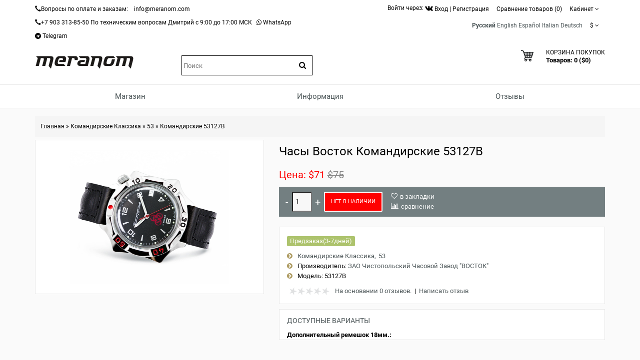

--- FILE ---
content_type: text/html; charset=utf-8
request_url: https://meranom.com/ru/komandirskie-classic/53/vostok-watch-komandirskie-53127b.html
body_size: 23955
content:
<!DOCTYPE html>
<html  dir="ltr" lang="ru">
<head>
<meta name="viewport" content="width=device-width, initial-scale=1">
<meta charset="UTF-8" />
<meta name="yandex-verification" content="61cc64ebe04f1f63" />

       <title>Часы Восток Командирские 53127B</title>
        <meta name="description" content="Часы Восток Командирские 53127B  купить с доставкой" />
    
        
  <base href="https://meranom.com/" />

<link rel="alternate" hreflang="ru" href="https://meranom.com/ru/komandirskie-classic/53/vostok-watch-komandirskie-53127b.html" />
<link rel="alternate" hreflang="en" href="https://meranom.com/en/komandirskie-classic/53/vostok-watch-komandirskie-53127b.html" />
<link rel="alternate" hreflang="es" href="https://meranom.com/es/komandirskie-classic/53/vostok-watch-komandirskie-53127b.html" />
<link rel="alternate" hreflang="it" href="https://meranom.com/it/komandirskie-classic/53/vostok-watch-komandirskie-53127b.html" />
<link rel="alternate" hreflang="de" href="https://meranom.com/de/komandirskie-classic/53/vostok-watch-komandirskie-53127b.html" />

<meta name="keywords" content="Часы,Восток,Командирские,53127B" />





<link href="https://vostokwatches.ru/image/data/Meranom_favicon_round.png" rel="icon" />

<link rel="apple-touch-icon" href="https://vostokwatches.ru/image/data/icons/apple-touch-icon.png">


<link rel="dns-prefetch" href="https://www.googletagmanager.com/">

<link rel="preconnect" href="https://vostokwatches.ru">
<link rel="dns-prefetch" href="https://vostokwatches.ru">



<link href="https://meranom.com/ru/komandirskie-classic/53/vostok-watch-komandirskie-53127b.html" rel="canonical" />
<link rel="stylesheet" type="text/css" href="https://vostokwatches.ru/catalog/view/javascript/dist/css/bootstrap.min.css" />

<!--copy css
catalog/view/theme/julytheme/stylesheet/stylesheet.css
catalog/view/theme/julytheme/stylesheet/julymenu.css
catalog/view/theme/julytheme/stylesheet/sprite.css
*******************************************-->
<link rel="stylesheet" type="text/css" href="https://vostokwatches.ru/catalog/view/theme/julytheme/stylesheet/all.css" />


<!--Color scheme 
*******************************************-->
 <!--
	 <link rel="stylesheet" type="text/css" href="https://vostokwatches.ru/catalog/view/theme/julytheme/stylesheet/style2.css" />
*******************************************-->

<!--videolink убрать


<link href="https://maxcdn.bootstrapcdn.com/font-awesome/4.7.0/css/font-awesome.min.css" rel="stylesheet" type="text/css" />
<link href='https://fonts.googleapis.com/css?family=Roboto:400,500,700&subset=latin,cyrillic&display=swap' rel='stylesheet' type='text/css'>


<script type="text/javascript" src="https://ajax.googleapis.com/ajax/libs/jquery/1.11.1/jquery.min.js"></script>
<link type="text/css" href="https://ajax.googleapis.com/ajax/libs/jqueryui/1.11.2/themes/redmond/jquery-ui.css" rel="stylesheet" />
<script type="text/javascript" src="https://ajax.googleapis.com/ajax/libs/jqueryui/1.11.2/jquery-ui.min.js"></script>



<script type="text/javascript" src="https://vostokwatches.ru/catalog/view/javascript/jquery/jquery-1.7.1.min.js"></script>

<script type="text/javascript" src="https://vostokwatches.ru/catalog/view/javascript/jquery/ui/jquery-ui-1.8.16.custom.min.js"></script>
<link rel="stylesheet" type="text/css" href="https://vostokwatches.ru/catalog/view/javascript/jquery/ui/themes/ui-lightness/jquery-ui-1.8.16.custom.css" />

<script src="https://code.jquery.com/jquery-migrate-1.4.1.js"></script>

<script src="https://code.jquery.com/jquery-1.12.4.js"></script>


<script src="https://code.jquery.com/jquery-3.0.0.js"></script>
<script src="https://code.jquery.com/jquery-migrate-3.3.1.js"></script>



<script type="text/javascript" src="https://vostokwatches.ru/catalog/view/javascript/jquery/jquery-3.5.1.js"></script>
<script type="text/javascript" src="https://vostokwatches.ru/catalog/view/javascript/jquery/jquery-migrate-3.3.0.js"></script>

*******************************************-->

<link href="https://vostokwatches.ru/catalog/view/theme/julytheme/stylesheet/fontawesome.css" rel="stylesheet" type="text/css" />
<link href="https://vostokwatches.ru/catalog/view/theme/julytheme/stylesheet/googlefonts.css" rel="stylesheet" type="text/css" />

<link rel="stylesheet" type="text/css" href="https://vostokwatches.ru/catalog/view/javascript/jquery/colorbox/colorbox_bootstrap.css" media="screen" />


<script src="https://vostokwatches.ru/catalog/view/javascript/jquery/jquery-1.12.4.min.js"></script>
<script src="https://vostokwatches.ru/catalog/view/javascript/jquery/jquery-migrate-1.4.1.js"></script>


<script type="text/javascript" src="https://vostokwatches.ru/catalog/view/javascript/jquery/jquery-ui-1.12.1/jquery-ui.min.js"></script>
<link rel="stylesheet" type="text/css" href="https://vostokwatches.ru/catalog/view/javascript/jquery/jquery-ui-themes-1.12.1/themes/ui-lightness/jquery-ui.min.css" />


<!-- убрать
<script type="text/javascript" src="https://vostokwatches.ru/catalog/view/javascript/waitlist.js"></script>

*******************************************-->
<script type="text/javascript" src="https://vostokwatches.ru/catalog/view/javascript/common2.js"></script>


 


<script type="text/javascript" src="https://vostokwatches.ru/catalog/view/theme/julytheme/js/main.js"  defer></script>
<script type="text/javascript" src="https://vostokwatches.ru/catalog/view/theme/julytheme/js/jquery.tipsy.js" defer></script>
<script type="text/javascript" src="https://vostokwatches.ru/catalog/view/theme/julytheme/js/responsive/enquire.min.js" defer></script>
<script type="text/javascript" src="https://vostokwatches.ru/catalog/view/theme/julytheme/js/responsive/jquery.touchwipe.js" defer></script>
<script type="text/javascript" src="https://vostokwatches.ru/catalog/view/javascript/dist/js/bootstrap.min.js"></script>




            <link rel="preload" fetchpriority="high" as="image" href="https://vostokwatches.ru/image/cache/data/vostok-watches-komandirskie-classic/531/53127B-480x480.png.webp" />
    




 <!--Top Control 
*******************************************-->
<script src="https://vostokwatches.ru/catalog/view/theme/julytheme/js/scroll/scrolltopcontrol.js" type="text/javascript"></script>
  <!--Fixed menu 
*******************************************-->
<script src="https://vostokwatches.ru/catalog/view/theme/julytheme/js/fixmenu.js" type="text/javascript"></script>
 
<script type="text/javascript" src="https://vostokwatches.ru/catalog/view/javascript/jquery/tabs.js"></script>
<script type="text/javascript" src="https://vostokwatches.ru/catalog/view/javascript/jquery/colorbox/jquery.colorbox-min.js"></script>
<!--[if IE 7]> 
<link rel="stylesheet" type="text/css" href="https://vostokwatches.ru/catalog/view/theme/default/stylesheet/ie7.css" />
<![endif]-->
<!--[if lt IE 7]>
<link rel="stylesheet" type="text/css" href="https://vostokwatches.ru/catalog/view/theme/default/stylesheet/ie6.css" />
<script type="text/javascript" src="https://vostokwatches.ru/catalog/view/javascript/DD_belatedPNG_0.0.8a-min.js"></script>
<script type="text/javascript">
DD_belatedPNG.fix('#logo img');
</script>
<![endif]-->


  
 
  
 
<style type="text/css">

  
 /*Buttons*/
 .box-product .cart a, .product-grid .cart a,.product-list .cart a{ background-color: #FF0000;}
                            
  .box-product .cart a:hover, .product-grid .cart a:hover, .product-list .cart a, .box-product .fastorder a:hover, .product-grid .fastorder a:hover,.product-list .fastorder a:hover,
  .box-product .quick-view a:hover, .product-grid .quick-view a:hover, .product-list .quick-view a:hover,.box-product .compare a:hover, .product-grid .compare a:hover, .product-list .compare a:hover,  
  .box-product .wishlist a:hover, .product-grid .wishlist a:hover,.product-list .wishlist a:hover, .product-compare a:hover,
  a.button:hover, input.button:hover, button.button:hover, .sidr input.sidr-class-button:hover,
  .carousel-control.left.jul:hover,.carousel-control.right.jul:hover, #topcontrol:hover,
  .jcarousel-skin-opencart .jcarousel-next-horizontal:hover, .jcarousel-skin-opencart .jcarousel-prev-horizontal:hover,
   #frm_subscribe .button:hover, .footer_widget_down:hover{ background-color: #23527C;}

   
   
    
     #container.container{ width:auto; background:transparent;}
                
   body{
	     
		/*backrgound*/
	    background-color: #FAFAFA;
				 		
		}
		
  
	/*show compare*/ 
  body{ color: #000000}
            
  h1, .welcome { color: #000000}
            
  .box .box-heading { color: #000000; }
               
  .htabs a, .htabs li, .htabs .subtab-show-all { color: #000000; }
     
  .breadcrumb a { color: #000000;}
                             
     #header{
          		 		}
   
	#header #cart .heading a > div{ background-image: url(https://vostokwatches.ru/image/data/svg/cart.svg); border:none;
	   width:25px;
    height:25px;
	}
	#header #cart .heading a > div:after{ content: "";}	
			   		
  
		#top{background-color: #FFFFFF; }
		#top #welcome a div, #compare-total2 div{color: #FFFFFF; }
     
  #header .toplink > div, #header .toplink > div > a, #top .contactinfo, #top .contactinfo a, #header #top .top_search_down{color: #000000;}
  #top #welcome a div, #compare-total2 div{background-color: #000000;}
     
   #header .toplink > div > a:hover, #top .contactinfo a:hover{color: #9C9C9C;}
     
   .topinfo .contactinfo, .topinfo .contactinfo a{color: #000000;}
                     
    .box-product .price, .product-grid .price, .product-info .price {color: #FF0000;}
                  
   .product-info .cart a.button {background-color: #FF0000;}
          
   .product-info .cart a.button:hover {background-color: #FF1F0F;border-color: #FF1F0F;}
                  
   .product-grid > div:hover > div,.box-product > div:hover > div, .product-list > div:hover {	-webkit-box-shadow: 0px 0px 1px 1px #FFFFFF inset ;
	-moz-box-shadow: 0px 0px 1px 1px #FFFFFF inset ;
	box-shadow:inset 0px 0px 1px 1px #FFFFFF;}
                                                                           
#footer .custom-footer, #footer .custom-footer a {color: #000000;}
     
#footer .custom-footer{background-color: #EFEFEF;}
     #footer{
           
             background-color: #EFEFEF;
          		 		}	
 
#footer h3 {color: #000000;}
  	
  
#footer a {color: #000000;}
   
   
#footer a:hover {color: #23527C;}
   
   
#footer {color: #000000;}
      
#powered, #powered a, #powered a:hover {color: #000000;}
      
#powered {background-color: #EFEFEF;}
   
    
   /*footer login*/
#footer .footer-account, #footer .footer-account a, #footer .footer-account h3, #footer .footer-account a:hover {color: #000000;}
      
#footer .footer-account {background-color: #FFFFFF;}
   
   
  /*newsletter*/
#frm_subscribe .button {color: #FFFFFF;}
      
#frm_subscribe .button {background-color: #000000;}
   
    
   #topcontrol {background-color: #000000;}
      
   #topcontrol {color: #FFFFFF;}
   
    
        
     
     
     
   
    		  	
    
    
    
      
 .zoomContainer, .product-zoom {display: none !important;}
   		  	   	  																					
  
</style>
 
<!-- Google Analytics -->
<script>
(function(i,s,o,g,r,a,m){i['GoogleAnalyticsObject']=r;i[r]=i[r]||function(){
(i[r].q=i[r].q||[]).push(arguments)},i[r].l=1*new Date();a=s.createElement(o),
m=s.getElementsByTagName(o)[0];a.async=1;a.src=g;m.parentNode.insertBefore(a,m)
})(window,document,'script','//www.google-analytics.com/analytics.js','ga');

ga('create', 'UA-28436540-1', 'auto');  // Replace with your property ID.
ga('send', 'pageview');

</script>
<!-- End Google Analytics --><script type="text/javascript">window.dataLayer = window.dataLayer || [];</script>
 

							<script>
								$(function(){
									var i = (!!$("#livesearch").length ? $("#livesearch") : $("<ul id='livesearch'></ul>") ), s = $("#header [name=search]");
									function repositionLivesearch() { i.css({ top: (s.offset().top+s.outerHeight()), left:s.offset().left, width: s.outerWidth() }); }
									$(window).resize(function(){ repositionLivesearch(); });
									s.keyup(function(e){
										switch (e.keyCode) {
											case 13:
												$(".active", i).length && (window.location = $(".active a", i).attr("href"));
												return false;
											break;
											case 40:
												($(".active", i).length ? $(".active", i).removeClass("active").next().addClass("active") : $("li:first", i).addClass("active"))
												return false;
											break;
											case 38:
												($(".active", i).length ? $(".active", i).removeClass("active").prev().addClass("active") : $("li:last", i).addClass("active"))
												return false;
											break;
											default:
												var query = s.val();
												if (query.length > 2) {
													$.getJSON(
														"https://meranom.com/?route=product/search/livesearch&search=" + query,
														function(data) {
															i.empty();
															$.each(data, function( k, v ) { i.append("<li><a href='"+v.href+"'><img src='"+v.img+"' alt='"+v.name+"'><span>"+v.name+(v.model ? "<small>"+v.model+"</small>" : '')+"</span><em>"+(v.price ? v.price : '')+"</em></a></li>") });
															i.remove(); $("body").prepend(i); repositionLivesearch();
														}
													);
												} else {
													i.empty();
												}
										}
									}).blur(function(){ setTimeout(function(){ i.hide() },500); }).focus(function(){ repositionLivesearch(); i.show(); });
								});
							</script>
							<style>
								[name=search] {
									outline: none;
								}
								#livesearch, #livesearch * {
									margin: 0;
									padding: 0;
									list-style: none;
								}
								#livesearch {
									position: absolute;
									width: 200px;
									top: 0px;
									background: #ffffff;
									z-index: 100;
									box-shadow: 0px 10px 30px rgba(0,0,0,.5);
								}
								#livesearch li {
									border-top: 1px solid #eeeeee;
								}
								#livesearch a {
									display: block;
									clear: both;
									overflow: hidden;
									line-height: 20px;
									padding: 10px;
									text-decoration: none;
								}
								#livesearch a:hover, #livesearch li.active a {
									background: #38B0E3;
									color: #ffffff;
								}
								#livesearch img {
									float: left;
									width: 50px;
									height: 50px;
									margin-right: 10px;
								}
								#livesearch img[src=''] {
									display: none;
								}
								.more {
									text-align: center;
								}
								#livesearch a em {
									display: block;
									color: #888888;
									font-style: normal;
									font-weight: bold;
								}
								#livesearch a:hover em, #livesearch li.active a em {
									color: white;
								}
								#livesearch strike {
									color: #aaaaaa;
								}
								#livesearch a:hover strike {
									color: lightblue;
								}
								#livesearch small {
									display: block;
								}
							</style>
                        
<!--microdatapro 7.3 open graph start -->
<meta property="og:locale" content="ru">
<meta property="og:rich_attachment" content="true">
<meta property="og:site_name" content="Meranom Official Watch Store">
<meta property="og:type" content="product" />
<meta property="og:title" content="Часы Восток Командирские 53127B" />
<meta property="og:description" content="Часы Восток Командирские 53127B купить с доставкой и гарантией по выгодной цене. Гарантия:1 год, предоставляется заводом-изготовителем. Корпус:Латунь(хром) Стекло:Оргстекло, выпуклое Водонепроницаемые до::20 метров. Ширина ремешка::18 мм. Механизм:2414A Автоматический завод:Нет Ручной" />
<meta property="og:image" content="https://vostokwatches.ru/image/cache/data/vostok-watches-komandirskie-classic/531/53127B-1800x1800.png" />
<meta property="og:image:secure_url" content="https://vostokwatches.ru/image/cache/data/vostok-watches-komandirskie-classic/531/53127B-1800x1800.png" />
<meta property="og:image:width" content="1200">
<meta property="og:image:height" content="630">
<meta property="og:url" content="https://meranom.com/ru/komandirskie-classic/53/vostok-watch-komandirskie-53127b.html">
<meta property="fb:profile_id" content="meranomdotcom">
<meta property="product:product_link" content="https://meranom.com/ru/komandirskie-classic/53/vostok-watch-komandirskie-53127b.html">
<meta property="product:brand" content="ЗАО Чистопольский Часовой Завод  &quot;ВОСТОК&quot;">
<meta property="product:category" content="53">
<meta property="product:availability" content="pending">
<meta property="product:condition" content="new">
<meta property="product:target_gender" content="">
<meta property="product:price:amount" content="75">
<meta property="product:price:currency" content="USD">
<meta property="product:sale_price:amount" content="71">
<meta property="product:sale_price:currency" content="USD">
<!--microdatapro 7.3 open graph end -->

<script data-not_optimize="true">
// WEBP detect by sitecreator (c) 2019 https://sitecreator.ru webp_detect.js ver. 2.1.1
// Code Developer Malyutin R. A. All rights reserved.
(function() {
  if(typeof (window.sitecreator_hasWebP) !== 'object') window.sitecreator_hasWebP = {val: null};

  var usA = navigator.userAgent;
  var s;
  if(usA.match(/windows|android/i) !== null) if((s = usA.match(/(Chrome|Firefox)\/(\d{2,3})\./i)) !== null) {
    // console.log(s);
    var br = s[1].toLowerCase();
    var ver = s[2];
    if((br === "chrome" &&   ver >= 32) || br === "firefox" && ver >= 65) {
      window.sitecreator_hasWebP.val = true; // сработает если еще нет куки
      console.log('webp on start= ok');
    }
  }

  var cookie_hasWebP = document.cookie.match(/\bsitecreator_hasWebP=1\b;?/);
  if(cookie_hasWebP !== null) window.sitecreator_hasWebP.val = true;

  var img = new Image();
  img.onerror = function() {
    document.cookie = "sitecreator_hasWebP=0; path=/";
    window.sitecreator_hasWebP.val = false;
    console.log('webp = bad');
  };
  // работает асинхроннно. в Хроме сработает сразу и до DOMContentLoaded, в FF - в конце (после DOMContentLoaded)
  img.onload = function() {
    if (img.width === 2 && img.height === 1) {
      document.cookie = "sitecreator_hasWebP=1; path=/";
      window.sitecreator_hasWebP.val = true;
      console.log('webp = ok');
    }};
  img.src = "[data-uri]";
})();



function funWebpOrNot2(tag, n) {
  // console.log('funWebpOrNot2, document.readyState= ' + document.readyState);
  // var me = document.currentScript;  // будет null если тег <script> добвлен динамически после document.readyState === complete
  if(typeof n == "undefined" || n === null) return;
  var me = document.getElementById('scwebp' + n);
  if (me === null) return;  // null - если элемент не существует. выходим без отображения картинки

  // перестраховка, т.к. id уже уникальный в каждый отрезок времени
  // на случай динамического создания на стр. <script>. Для одного запроса по http исключено дублирование id, да и js не выполняются параллельно
  if(typeof me.removeAttribute) me.removeAttribute('id');

  if ((typeof (window.sitecreator_hasWebP) === 'undefined' || !window.sitecreator_hasWebP.val)) { // not webp
    tag = tag.replace(/\.webp(['"\s])/g, '$1');
  }

  if(document.readyState === 'loading') {
    document.write(tag);
    // удалим узел чтобы не мешал (чему, где  и когда?) удаление - лишняя операция и перестроение дерева DOM
    //  подстраховка на гипотетический случай 2-го запуска одного и того же блока <script>, что невозможно после удаления его id, который к тому же уникален
    if (typeof me.remove === 'function') me.remove(); // старые браузеры не знают
    me = null; //отправляется к сборщику мусора
  }
  else me.insertAdjacentHTML("afterend", tag);  // метод поддерживается всеми зверями

}

function funWebpOrNot22(v) {
  if(typeof v === 'object') {
    funWebpOrNot2(v[0], v[1]);
  }
}

// на случай если в ускорителе включена оптимизация JS и все скрипты перемещаются в конец страницы
function funWebpOrNot3(tag, n) {
  // console.log('funWebpOrNot2, document.readyState= ' + document.readyState);
  // var me = document.currentScript;  // будет null если тег <script> добвлен динамически после document.readyState === complete
  if(typeof n == "undefined" || n === null) return;
  var me = document.getElementById('scwebp' + n); //
  var ns = document.getElementById('nswebp' + n); // элемент <noscript>
  if (me === null || ns === null) return;  // null - если элемент не существует. выходим без отображения картинки

  // перестраховка, т.к. id уже уникальный в каждый отрезок времени
  // на случай динамического создания на стр. <script>. Для одного запроса по http исключено дублирование id, да и js не выполняются параллельно
  // if(typeof me.removeAttribute) me.removeAttribute('id');

  if ((typeof (window.sitecreator_hasWebP) === 'undefined' || !window.sitecreator_hasWebP.val)) { // not webp
    tag = tag.replace(/\.webp(['"\s])/g, '$1');
  }
  ns.insertAdjacentHTML("afterend", tag);  // метод поддерживается всеми зверями
}

function funWebpOrNot33(v) {
  if(typeof v === 'object') {
    funWebpOrNot2(v[0], v[1]);
  }
}
</script>

<script data-not_optimize="true">
var lazyl_remove_w_h_stcrtr = false;

// WEBP Lazy Load by sitecreator (c) 2019-2020 https://sitecreator.ru lazyload_sitecreator.js
function LazyLoadStcrtr() {
  var config = {
    root: null,
    rootMargin: '0px',
    threshold: [0.2]
  };

  var w_or_h = 812; 
  var mobile_screen = typeof window.screen.width === "number" && (window.screen.width <= w_or_h && window.screen.height <= w_or_h);
  if(mobile_screen) console.log('mobile_screen');
  var observer;

  if (typeof window.IntersectionObserver === 'function') {
    observer = new IntersectionObserver(function(entries, self) {
      Array.prototype.forEach.call(entries, function (entry) {
        if (entry.isIntersecting) {
          // console.log(entry);
          var img = entry.target;
          self.unobserve(img);
          setSrc(img);
        }
      });
    }, config);
  }

  var busy = false;

  this.lazyReStart = function() {
    if(busy) return;
    busy = true;
    var imgs = document.querySelectorAll("img[data-src]");
    if(typeof observer === 'object') {
      // observer.disconnect(); // вредно, т.к. перестает работать config
      Array.prototype.forEach.call(imgs, function (img) {
        observer.observe(img);
      });
    } else Array.prototype.forEach.call(imgs, function (img) {
      setSrc(img);
    });
    busy = false;
  };

  function setSrc(img) {
    var src = img.getAttribute('data-src');
    var srclow = img.getAttribute('data-srclow');
    if (src) {
      if(mobile_screen && srclow) img.src = srclow;
      else img.src = src;
      img.removeAttribute('data-src');

      if(typeof lazyl_remove_w_h_stcrtr !== 'undefined' && lazyl_remove_w_h_stcrtr) {
        img.removeAttribute('width');
        img.removeAttribute('height');
      }
    }
  }

}


// WEBP Lazy Load by sitecreator (c) 2019 https://sitecreator.ru lazyload_start.js


(function() {
  var lazy = new LazyLoadStcrtr();
  var lazyReStart = lazy.lazyReStart;
  document.addEventListener("DOMContentLoaded", lazyReStart);
  setInterval(lazyReStart, 100);
})();

</script>
</head>
<body>

 

<div id="container" class="container">
<div id="header" class="default">

    <div id="top">
    <div class="container">
     <div class="row">  
      
     <div class="col-xs-12 col-md-6">
     
	
          
	 
     	 <div class="contactinfo btn-group"><span class="glyphicon glyphicon-earphone"></span><a href="tel:Вопросы по оплате и заказам:">Вопросы по оплате и заказам:</a>
	 

              


	 </div> 

		

&nbsp; <div class="contactinfo btn-group">&nbsp;<a title="Вопросы по оплате и заказам:" href="mailto:info@meranom.com">info@meranom.com</a></div> 


	 <div class="contactinfo btn-group"><span class="glyphicon glyphicon-earphone"></span><a href="tel:+7 903 313-85-50">+7 903 313-85-50</a>
	 По техническим вопросам Дмитрий  с 9:00 до 17:00 МСК</div>

&nbsp; <div class="contactinfo btn-group"><span class="fa fa-whatsapp"></span>&nbsp;<a target="_blank" title="WhatsApp" href="whatsapp://send?phone=+79033138550">WhatsApp</a></div> 
 <div class="contactinfo btn-group"><span class="fa fa-telegram"></span>&nbsp;<a target="_blank" href="https://t.me/+79033138550">Telegram</a></div> 
              
	             
           
 

    </div>

     
   <div class="col-xs-12 col-md-6 toplink">
   
        

         <noindex>Войти через: <a href="https://meranom.com/vk-login" rel="nofollow"><img src="https://vostokwatches.ru/image/data/social/vk-logo.png.webp" width="16" height="16"  alt="Войти с помощью Vk"></a></noindex> 
          
        <div id="welcome" class="btn-group">  
                 <a href="https://meranom.com/ru/login/"><div title="Вход"></div><span>Вход</span></a> | <a href="https://meranom.com/ru/simpleregister/"><div title="Регистрация"></div><span>Регистрация</span></a>                </div>
                
           
                  <div class="btn-group">  
         <a href="https://meranom.com/ru/compare-products/" id="compare-total2"><div title="Сравнение товаров (0)"></div><span>Сравнение товаров (0)</span></a>
         </div>                  
           
        <div class="btn-group account-drop">
            <div data-toggle="dropdown"><span> Кабинет</span>&nbsp;<i class="fa fa-angle-down"></i></div>
            <ul class="dropdown-menu setting-menu">
             <li id="wishlist"><a href="https://meranom.com/ru/wishlist/" id="wishlist-total">Закладки (0)</a></li>
             <li><a href="https://meranom.com/ru/my-account/">Постоянный покупатель</a></li>
             <li> <a href="https://meranom.com/ru/simplecheckout/">Корзина покупок</a></li>
             <li><a href="https://meranom.com/ru/simplecheckout/">Оформление заказа</a></li>
             </ul>
         </div>	
                  
         <div class="btn-group">  
         
<form action="https://meranom.com/ru/index.php?route=module/language" method="post" enctype="multipart/form-data" id="language_form">
   <div id="language">
                                    <a title="Русский"><span class="selected-language">Русский</span></a>
                                                <a title="English" onclick="window.location = 'https://meranom.com/en/komandirskie-classic/53/vostok-watch-komandirskie-53127b.html'">English</a>
                                                <a title="Español" onclick="window.location = 'https://meranom.com/es/komandirskie-classic/53/vostok-watch-komandirskie-53127b.html'">Español</a>
                                                <a title="Italian" onclick="window.location = 'https://meranom.com/it/komandirskie-classic/53/vostok-watch-komandirskie-53127b.html'">Italian</a>
                                                <a title="Deutsch" onclick="window.location = 'https://meranom.com/de/komandirskie-classic/53/vostok-watch-komandirskie-53127b.html'">Deutsch</a>
                    
   </div>
</form>
        </div>
        
        <div class="btn-group"> 
        <form action="https://meranom.com/ru/index.php?route=module/currency" method="post" enctype="multipart/form-data" id="currency">
  <div class="btn-groups">
    <div class="dropdown-toggle" data-toggle="dropdown">
                    <span>$</span>
                <span class="top-text">Валюта</span><i class="fa fa-angle-down"></i>
    </div>
    <div class="dropdown-menu ">
        <div class="box-currency inner">
                                              <a class="currency-select" id="RUB">
                      Р.                  </a>
                                                            <a class="currency-select" id="USD">
                      $                  </a>
                                    </div>
    </div>
  </div>
  <input type="hidden" name="currency_code" value="" />
  <input type="hidden" name="redirect" value="https://meranom.com/ru/komandirskie-classic/53/vostok-watch-komandirskie-53127b.html" />
</form>
        </div> 
        
        
       
          
  
  </div>
  </div>
    
    </div>
   </div>
    
   

   <div class="container">
      <div class="row">
      <!--1-->
      <div class="topinfo topinfosearch col-sm-12  col-md-3">
      
               
                <div id="logo">
                <a href="https://meranom.com/ru/"><img src="[data-uri]" data-src="https://vostokwatches.ru/image/data/meranom_logo.png.webp" width="198" height="28" title="Meranom Official Watch Store" alt="Meranom Official Watch Store" /></a>
                </div>
                
         

      </div>
      
   
     <!--2-->
     <div class="topinfo cap-center 
      col-md-3 col-xs-12  ">
        
                <div id="search">
              <div class="button-search"><i class="fa fa-search"></i></div>
              <input type="text" name="search" placeholder="Поиск" value="" />
              </div>
              
       
              
         
         
     </div>
     
    <!--3-->   
      
      <div class="topinfo col-xs-8 col-md-3">
      
              
       
      </div>
           
    
    <!--4-->
    <div class="topinfo col-xs-4  col-md-3 ">    
      <div id="cart">
  <div class="heading">
    <a title="Корзина покупок">
    <div></div> 
    <h4>Корзина покупок</h4>
     <span id="cart-top-fixed" style="display:none;"><i class="fa fa-check"></i></span>
     <span id="cart-total">Товаров: 0 ($0)</span> 
    </a></div>
  <div class="content">
        <div class="empty">В корзине пусто!</div>
      </div>
</div>    </div>
    
    </div>

</div>


<div class="menufix">
<div class="container">
<div id="mobile-header">
    <div id="responsive-menu-button"><i class="fa fa-bars"></i> Меню</div>
</div>
<div id="navigation">
    <div id="menu" class="nav july_menu_container"><span class="close"></span>
    <ul>
 
   
          

	    
	       
    <li class="md-3 jul-li "  > 
     
     
	    
        <a >
         
                 
        <span class="jl-text menu-span" >Магазин</span>
      </a>
 
       
		            
          
          
          
                    
          
          
                    
          
           
            
             
             
          
            <!--all categories-->
           <span class="arrow"></span>
           
           <div class="submenu first all-table drop-right">

          
           <ul class="allcategory-sub md-8">
                      
           
                    
          <li >
          
          <!--image--> 
           
          <ul class = "allcategory-img"> 
         <li><a href="https://meranom.com/ru/buyalov/"><img data-src="https://vostokwatches.ru/image/cache/data/buyalov/buyalov_design_site_2-100x100.png" alt="Буялов Дизайн" /></a></li>
          </ul> 
            
          <!--end image--> 
           
	       <a href="https://meranom.com/ru/buyalov/">Буялов Дизайн</a>

	
       
      <span class="arrow"></span>
      <div class="submenu"> 
       
                 
          <ul>
                    
                    <li><a href="https://meranom.com/ru/buyalov/radioroom/">Радиорубка</a>
         
            
           <!--sub-category 3-->                     
                    <span class="arrow"></span>
                     <div class="submenu"> 
                     <ul> 
                                           <li><a href="https://meranom.com/ru/buyalov/radioroom/radioroom01/">RR01</a></li>
                                            <li><a href="https://meranom.com/ru/buyalov/radioroom/rr02/">RR02</a></li>
                                            <li><a href="https://meranom.com/ru/buyalov/radioroom/radioroom-rr03/">RR03</a></li>
                                            <li><a href="https://meranom.com/ru/buyalov/radioroom/rr-accessories/">RR Аксессуары</a></li>
                                            </ul>
                      </div> 
             <!--send ub-category 3-->  
                            
                </li>
                    
          
                    <li><a href="https://meranom.com/ru/buyalov/airship/">Дирижабль</a>
         
                          
                </li>
                    
          
                    <li><a href="https://meranom.com/ru/buyalov/a67/">A67</a>
         
            
           <!--sub-category 3-->                     
                    <span class="arrow"></span>
                     <div class="submenu"> 
                     <ul> 
                                           <li><a href="https://meranom.com/ru/buyalov/a67/a67-bronze/">A67 Бронза</a></li>
                                            <li><a href="https://meranom.com/ru/buyalov/a67/a67-titanium/">A67 Титан</a></li>
                                            <li><a href="https://meranom.com/ru/index.php?route=product/category&amp;path=176_208_2751">A67 Сталь</a></li>
                                            </ul>
                      </div> 
             <!--send ub-category 3-->  
                            
                </li>
                    
          
                    <li><a href="https://meranom.com/ru/buyalov/nvch-20/">НВЧ-20</a>
         
                          
                </li>
                    
          
                    <li><a href="https://meranom.com/ru/buyalov/buyalov_%D1%81ompressor/">Компрессор</a>
         
                          
                </li>
                    
          
                    <li><a href="https://meranom.com/ru/buyalov/buyalov_classica/">Классика</a>
         
                          
                </li>
                    
          
                    <li><a href="https://meranom.com/ru/buyalov/modster/">Модстер</a>
         
                          
                </li>
                    
          
                    <li><a href="https://meranom.com/ru/buyalov/sevmorput/">Севморпуть</a>
         
                          
                </li>
                    
                  </ul>
         
          
       
         
       
           
      </div>
          </li>
      
   
	           
           
                    
          <li >
          
          <!--image--> 
           
          <ul class = "allcategory-img"> 
         <li><a href="https://meranom.com/ru/amphibian-classic/"><img data-src="https://vostokwatches.ru/image/cache/data/amphibian-100x100.png" alt="Часы Восток Амфибия Классика" /></a></li>
          </ul> 
            
          <!--end image--> 
           
	       <a href="https://meranom.com/ru/amphibian-classic/">Часы Восток Амфибия Классика</a>

	
       
      <span class="arrow"></span>
      <div class="submenu"> 
       
                 
          <ul>
                    
                    <li><a href="https://meranom.com/ru/amphibian-classic/amphibian-se/">Амфибия Спецсерия</a>
         
                          
                </li>
                    
          
                    <li><a href="https://meranom.com/ru/amphibian-classic/051/">051</a>
         
                          
                </li>
                    
          
                    <li><a href="https://meranom.com/ru/amphibian-classic/060/">060</a>
         
                          
                </li>
                    
          
                    <li><a href="https://meranom.com/ru/amphibian-classic/090/">090</a>
         
                          
                </li>
                    
          
                    <li><a href="https://meranom.com/ru/amphibian-classic/100/">100</a>
         
                          
                </li>
                    
          
                    <li><a href="https://meranom.com/ru/amphibian-classic/110/">110</a>
         
                          
                </li>
                    
          
                    <li><a href="https://meranom.com/ru/amphibian-classic/120/">120</a>
         
                          
                </li>
                    
          
                    <li><a href="https://meranom.com/ru/amphibian-classic/130a/">130</a>
         
                          
                </li>
                    
          
                    <li><a href="https://meranom.com/ru/index.php?route=product/category&amp;path=46_224">140</a>
         
                          
                </li>
                    
          
                    <li><a href="https://meranom.com/ru/index.php?route=product/category&amp;path=46_159">150</a>
         
                          
                </li>
                    
          
                    <li><a href="https://meranom.com/ru/amphibian-classic/160/">160</a>
         
                          
                </li>
                    
          
                    <li><a href="https://meranom.com/ru/amphibian-classic/17/">170</a>
         
                          
                </li>
                    
          
                    <li><a href="https://meranom.com/ru/amphibian-classic/200/">200</a>
         
                          
                </li>
                    
          
                    <li><a href="https://meranom.com/ru/amphibian-classic/420/">420</a>
         
                          
                </li>
                    
          
                    <li><a href="https://meranom.com/ru/amphibian-classic/610/">610</a>
         
                          
                </li>
                    
          
                    <li><a href="https://meranom.com/ru/amphibian-classic/670/">670</a>
         
                          
                </li>
                    
          
                    <li><a href="https://meranom.com/ru/amphibian-classic/710/">710</a>
         
                          
                </li>
                    
          
                    <li><a href="https://meranom.com/ru/amphibian-classic/720/">720</a>
         
                          
                </li>
                    
          
                    <li><a href="https://meranom.com/ru/amphibian-classic/740/">740</a>
         
                          
                </li>
                    
          
                    <li><a href="https://meranom.com/ru/amphibian-classic/880/">880</a>
         
                          
                </li>
                    
          
                    <li><a href="https://meranom.com/ru/amphibian-classic/900/">900</a>
         
                          
                </li>
                    
          
                    <li><a href="https://meranom.com/ru/amphibian-classic/910/">910</a>
         
                          
                </li>
                    
          
                    <li><a href="https://meranom.com/ru/amphibian-classic/960/">960</a>
         
                          
                </li>
                    
          
                    <li><a href="https://meranom.com/ru/amphibian-classic/bezels/">Безель</a>
         
                          
                </li>
                    
          
                    <li><a href="https://meranom.com/ru/amphibian-classic/bracelets/">Браслеты</a>
         
                          
                </li>
                    
          
                    <li><a href="https://meranom.com/ru/amphibian-classic/crowns/">Головки</a>
         
                          
                </li>
                    
          
                    <li><a href="https://meranom.com/ru/amphibian-classic/cases/">Корпуса</a>
         
                          
                </li>
                    
          
                    <li><a href="https://meranom.com/ru/amphibian-classic/casebacks/">Крышки</a>
         
                          
                </li>
                    
          
                    <li><a href="https://meranom.com/ru/amphibian-classic/movements/">Механизмы</a>
         
                          
                </li>
                    
          
                    <li><a href="https://meranom.com/ru/amphibian-classic/straps/">Ремешки</a>
         
                          
                </li>
                    
          
                    <li><a href="https://meranom.com/ru/amphibian-classic/hands/">Стрелки</a>
         
                          
                </li>
                    
          
                    <li><a href="https://meranom.com/ru/amphibian-classic/dials/">Циферблаты</a>
         
                          
                </li>
                    
          
                    <li><a href="https://meranom.com/ru/amphibian-classic/spare-parts/">Запчасти Восток</a>
         
                          
                </li>
                    
                  </ul>
         
          
       
         
       
           
      </div>
          </li>
      
   
	           
           
                    
          <li >
          
          <!--image--> 
           
          <ul class = "allcategory-img"> 
         <li><a href="https://meranom.com/ru/komandirskie-classic/"><img data-src="https://vostokwatches.ru/image/cache/data/komandirskie-100x100.png" alt="Командирские Классика" /></a></li>
          </ul> 
            
          <!--end image--> 
           
	       <a href="https://meranom.com/ru/komandirskie-classic/">Командирские Классика</a>

	
       
      <span class="arrow"></span>
      <div class="submenu"> 
       
                 
          <ul>
                    
                    <li><a href="https://meranom.com/ru/komandirskie-classic/02/">02</a>
         
                          
                </li>
                    
          
                    <li><a href="https://meranom.com/ru/komandirskie-classic/03/">03</a>
         
                          
                </li>
                    
          
                    <li><a href="https://meranom.com/ru/komandirskie-classic/180/">18</a>
         
                          
                </li>
                    
          
                    <li><a href="https://meranom.com/ru/komandirskie-classic/21/">21</a>
         
                          
                </li>
                    
          
                    <li><a href="https://meranom.com/ru/komandirskie-classic/28/">28</a>
         
                          
                </li>
                    
          
                    <li><a href="https://meranom.com/ru/komandirskie-classic/43/">43</a>
         
                          
                </li>
                    
          
                    <li><a href="https://meranom.com/ru/komandirskie-classic/53/">53</a>
         
                          
                </li>
                    
          
                    <li><a href="https://meranom.com/ru/komandirskie-classic/65/">65 </a>
         
                          
                </li>
                    
          
                    <li><a href="https://meranom.com/ru/komandirskie-classic/81/">81</a>
         
                          
                </li>
                    
          
                    <li><a href="https://meranom.com/ru/komandirskie-classic/92/">92</a>
         
                          
                </li>
                    
          
                    <li><a href="https://meranom.com/ru/komandirskie-classic/95/">95</a>
         
                          
                </li>
                    
          
                    <li><a href="https://meranom.com/ru/komandirskie-classic/komandirskie-classic-watch-parts/">Запасные части Командирские Классика</a>
         
                          
                </li>
                    
                  </ul>
         
          
       
         
       
           
      </div>
          </li>
      
   
	           
           
                    
          <li >
          
          <!--image--> 
           
          <ul class = "allcategory-img"> 
         <li><a href="https://meranom.com/ru/attache/"><img data-src="https://vostokwatches.ru/image/cache/data/attache/attache-100x100-100x100.png" alt="Атташе" /></a></li>
          </ul> 
            
          <!--end image--> 
           
	       <a href="https://meranom.com/ru/attache/">Атташе</a>

	
       
      <span class="arrow"></span>
      <div class="submenu"> 
       
                 
          <ul>
                    
                    <li><a href="https://meranom.com/ru/index.php?route=product/category&amp;path=211_212">Pilot</a>
         
                          
                </li>
                    
          
                    <li><a href="https://meranom.com/ru/attache/pilot-chronograph/">Pilot Хронограф</a>
         
                          
                </li>
                    
          
                    <li><a href="https://meranom.com/ru/attache/deep-sea/">Deep Sea</a>
         
                          
                </li>
                    
          
                    <li><a href="https://meranom.com/ru/attache/pilot_2431/">Pilot 2431</a>
         
                          
                </li>
                    
          
                    <li><a href="https://meranom.com/ru/attache/attache-compressor/">Компрессор</a>
         
                          
                </li>
                    
          
                    <li><a href="https://meranom.com/ru/attache/open_space/">Open Space</a>
         
                          
                </li>
                    
                  </ul>
         
          
       
         
       
           
      </div>
          </li>
      
   
	           
           
                    
          <li >
          
          <!--image--> 
           
          <ul class = "allcategory-img"> 
         <li><a href="https://meranom.com/ru/amfibia/"><img data-src="https://vostokwatches.ru/image/cache/data/amfibia-100x100.png" alt="Амфибия" /></a></li>
          </ul> 
            
          <!--end image--> 
           
	       <a href="https://meranom.com/ru/amfibia/">Амфибия</a>

	
       
      <span class="arrow"></span>
      <div class="submenu"> 
       
                 
          <ul>
                    
                    <li><a href="https://meranom.com/ru/amfibia/reef/">Reef</a>
         
                          
                </li>
                    
          
                    <li><a href="https://meranom.com/ru/amfibia/turbina/">Турбина</a>
         
                          
                </li>
                    
          
                    <li><a href="https://meranom.com/ru/amfibia/amphibia-1967/">Амфибия 1967</a>
         
                          
                </li>
                    
          
                    <li><a href="https://meranom.com/ru/amfibia/scuba/">Scuba</a>
         
                          
                </li>
                    
          
                    <li><a href="https://meranom.com/ru/amfibia/red-sea/">Red Sea</a>
         
                          
                </li>
                    
          
                    <li><a href="https://meranom.com/ru/amfibia/black-sea/">Black Sea</a>
         
                          
                </li>
                    
          
                    <li><a href="https://meranom.com/ru/index.php?route=product/category&amp;path=39_194">Женские</a>
         
                          
                </li>
                    
          
                    <li><a href="https://meranom.com/ru/amfibia/amfibia-watch-parts/">Amfibia запасные части</a>
         
                          
                </li>
                    
                  </ul>
         
          
       
         
       
           
      </div>
          </li>
      
   
	           
           
                    
          <li >
          
          <!--image--> 
           
          <ul class = "allcategory-img"> 
         <li><a href="https://meranom.com/ru/vostok/"><img data-src="https://vostokwatches.ru/image/cache/data/vostok-100x100.png" alt="Часы Восток" /></a></li>
          </ul> 
            
          <!--end image--> 
           
	       <a href="https://meranom.com/ru/vostok/">Часы Восток</a>

	
       
      <span class="arrow"></span>
      <div class="submenu"> 
       
                 
          <ul>
                    
                    <li><a href="https://meranom.com/ru/vostok/megapolice/">Мегаполис</a>
         
                          
                </li>
                    
          
                    <li><a href="https://meranom.com/ru/vostok/kremlyovskie/">Кремлёвские</a>
         
                          
                </li>
                    
          
                    <li><a href="https://meranom.com/ru/vostok/540/">Ретро 540</a>
         
                          
                </li>
                    
          
                    <li><a href="https://meranom.com/ru/vostok/550/">Ретро 550</a>
         
                          
                </li>
                    
          
                    <li><a href="https://meranom.com/ru/vostok/partner/">Партнер</a>
         
                          
                </li>
                    
          
                    <li><a href="https://meranom.com/ru/vostok/titanium/">Титаниум</a>
         
                          
                </li>
                    
          
                    <li><a href="https://meranom.com/ru/vostok/breeze/">Бриз</a>
         
                          
                </li>
                    
          
                    <li><a href="https://meranom.com/ru/vostok/vostok-t/">Восток-Т</a>
         
                          
                </li>
                    
          
                    <li><a href="https://meranom.com/ru/vostok/58/">58</a>
         
                          
                </li>
                    
          
                    <li><a href="https://meranom.com/ru/vostok/ships-clock/">Часы судовые</a>
         
                          
                </li>
                    
          
                    <li><a href="https://meranom.com/ru/vostok/komandirskie/">Командирские</a>
         
            
           <!--sub-category 3-->                     
                    <span class="arrow"></span>
                     <div class="submenu"> 
                     <ul> 
                                           <li><a href="https://meranom.com/ru/vostok/komandirskie/komandirskie-k-46/">Командирские K-46</a></li>
                                            <li><a href="https://meranom.com/ru/vostok/komandirskie/komandirskie-k-65/">Командирские K-65</a></li>
                                            <li><a href="https://meranom.com/ru/vostok/komandirskie/komandirskie-k39/">Командирские К-39</a></li>
                                            <li><a href="https://meranom.com/ru/vostok/komandirskie/k39-quartz/">Командирские K-39 Кварц</a></li>
                                            <li><a href="https://meranom.com/ru/vostok/komandirskie/komandirskie-watch-parts/">Запасные части Командирские</a></li>
                                            </ul>
                      </div> 
             <!--send ub-category 3-->  
                            
                </li>
                    
                  </ul>
         
          
       
         
       
           
      </div>
          </li>
      
   
	           
           
                    
          <li >
          
          <!--image--> 
           
          <ul class = "allcategory-img"> 
         <li><a href="https://meranom.com/ru/slava/"><img data-src="https://vostokwatches.ru/image/cache/data/slava/logo-slava-100x100.png" alt="Слава" /></a></li>
          </ul> 
            
          <!--end image--> 
           
	       <a href="https://meranom.com/ru/slava/">Слава</a>

	
       
      <span class="arrow"></span>
      <div class="submenu"> 
       
                 
          <ul>
                    
                    <li><a href="https://meranom.com/ru/index.php?route=product/category&amp;path=240_2689">Коллекция часов Слава «БРАВО»</a>
         
                          
                </li>
                    
          
                    <li><a href="https://meranom.com/ru/index.php?route=product/category&amp;path=240_2690">Патриот</a>
         
                          
                </li>
                    
          
                    <li><a href="https://meranom.com/ru/index.php?route=product/category&amp;path=240_2691">Коллекция часов Слава «ТРАДИЦИЯ»</a>
         
                          
                </li>
                    
          
                    <li><a href="https://meranom.com/ru/index.php?route=product/category&amp;path=240_2692">Боевые пловцы</a>
         
                          
                </li>
                    
          
                    <li><a href="https://meranom.com/ru/index.php?route=product/category&amp;path=240_2693">5 стихий</a>
         
                          
                </li>
                    
          
                    <li><a href="https://meranom.com/ru/index.php?route=product/category&amp;path=240_2694">Авторские часы</a>
         
                          
                </li>
                    
          
                    <li><a href="https://meranom.com/ru/index.php?route=product/category&amp;path=240_2695">Смерш</a>
         
                          
                </li>
                    
          
                    <li><a href="https://meranom.com/ru/index.php?route=product/category&amp;path=240_2696">Группа А</a>
         
                          
                </li>
                    
          
                    <li><a href="https://meranom.com/ru/index.php?route=product/category&amp;path=240_2697">Диверсант</a>
         
                          
                </li>
                    
          
                    <li><a href="https://meranom.com/ru/index.php?route=product/category&amp;path=240_2698">Снайпер</a>
         
                          
                </li>
                    
          
                    <li><a href="https://meranom.com/ru/index.php?route=product/category&amp;path=240_2699">Группа А Юбилейная</a>
         
                          
                </li>
                    
          
                    <li><a href="https://meranom.com/ru/index.php?route=product/category&amp;path=240_2700">Профессионал</a>
         
                          
                </li>
                    
          
                    <li><a href="https://meranom.com/ru/index.php?route=product/category&amp;path=240_2701">Атака</a>
         
                          
                </li>
                    
          
                    <li><a href="https://meranom.com/ru/index.php?route=product/category&amp;path=240_2702">Коллекция часов Слава «ПРЕМЬЕР»</a>
         
                          
                </li>
                    
          
                    <li><a href="https://meranom.com/ru/index.php?route=product/category&amp;path=240_2703">Коллекция часов Слава «БИЗНЕС»</a>
         
                          
                </li>
                    
          
                    <li><a href="https://meranom.com/ru/index.php?route=product/category&amp;path=240_2704">Идеология</a>
         
                          
                </li>
                    
          
                    <li><a href="https://meranom.com/ru/index.php?route=product/category&amp;path=240_2705">Селена</a>
         
                          
                </li>
                    
          
                    <li><a href="https://meranom.com/ru/index.php?route=product/category&amp;path=240_2706">Концептуал</a>
         
                          
                </li>
                    
          
                    <li><a href="https://meranom.com/ru/index.php?route=product/category&amp;path=240_2707">Коллекция часов «ГАЛЕРЕЯ СЛАВЫ»</a>
         
                          
                </li>
                    
          
                    <li><a href="https://meranom.com/ru/index.php?route=product/category&amp;path=240_2708">Часы Слава «МИР»</a>
         
                          
                </li>
                    
          
                    <li><a href="https://meranom.com/ru/index.php?route=product/category&amp;path=240_2709">Часы Слава «ТЕЛЕВИЗОР»</a>
         
                          
                </li>
                    
          
                    <li><a href="https://meranom.com/ru/index.php?route=product/category&amp;path=240_2710">Часы Слава «ЭРА»</a>
         
                          
                </li>
                    
          
                    <li><a href="https://meranom.com/ru/index.php?route=product/category&amp;path=240_2711">Часы  Слава «САДКО»</a>
         
                          
                </li>
                    
          
                    <li><a href="https://meranom.com/ru/index.php?route=product/category&amp;path=240_2712">Часы Слава «РУССКАЯ RUЛЕТКА»</a>
         
                          
                </li>
                    
          
                    <li><a href="https://meranom.com/ru/index.php?route=product/category&amp;path=240_2713">Часы Слава «КГБ СССР»</a>
         
                          
                </li>
                    
          
                    <li><a href="https://meranom.com/ru/index.php?route=product/category&amp;path=240_2714">Телевизор Титан</a>
         
                          
                </li>
                    
          
                    <li><a href="https://meranom.com/ru/index.php?route=product/category&amp;path=240_2715">Часы Слава «КАПИТАН»</a>
         
                          
                </li>
                    
          
                    <li><a href="https://meranom.com/ru/index.php?route=product/category&amp;path=240_2716">Часы Слава «ДОКТОР»</a>
         
                          
                </li>
                    
          
                    <li><a href="https://meranom.com/ru/index.php?route=product/category&amp;path=240_2717">Часы Слава «АЙС»</a>
         
                          
                </li>
                    
          
                    <li><a href="https://meranom.com/ru/index.php?route=product/category&amp;path=240_2718">Часы Слава «АФАЛИНА»</a>
         
                          
                </li>
                    
          
                    <li><a href="https://meranom.com/ru/index.php?route=product/category&amp;path=240_2719">Часы «СЛАВА х ПРО ЧАСЫ»</a>
         
                          
                </li>
                    
          
                    <li><a href="https://meranom.com/ru/index.php?route=product/category&amp;path=240_2720">Коллекция часов Слава «СЕНАТ»</a>
         
                          
                </li>
                    
          
                    <li><a href="https://meranom.com/ru/index.php?route=product/category&amp;path=240_2721">Часы Слава «ГЛОРИЯ»</a>
         
                          
                </li>
                    
          
                    <li><a href="https://meranom.com/ru/index.php?route=product/category&amp;path=240_2722">Часы Спецназ «КОСМОНАВИГАТОР»</a>
         
                          
                </li>
                    
          
                    <li><a href="https://meranom.com/ru/index.php?route=product/category&amp;path=240_2723">Часы Слава «ЮБИЛЕЙНЫЕ»</a>
         
                          
                </li>
                    
          
                    <li><a href="https://meranom.com/ru/index.php?route=product/category&amp;path=240_2724">Часы Слава с гравировкой «ТЕЛЕВИЗОР»</a>
         
                          
                </li>
                    
          
                    <li><a href="https://meranom.com/ru/index.php?route=product/category&amp;path=240_2732">Часы Слава «Погоня»</a>
         
                          
                </li>
                    
          
                    <li><a href="https://meranom.com/ru/index.php?route=product/category&amp;path=240_2733">Часы Слава «РЕВОЛЮЦИЯ»</a>
         
                          
                </li>
                    
          
                    <li><a href="https://meranom.com/ru/index.php?route=product/category&amp;path=240_2738">Часы Спецназ «Боевые Пловцы»</a>
         
                          
                </li>
                    
          
                    <li><a href="https://meranom.com/ru/index.php?route=product/category&amp;path=240_2739">Часы Спецназ «5 стихий»</a>
         
                          
                </li>
                    
          
                    <li><a href="https://meranom.com/ru/index.php?route=product/category&amp;path=240_2740">Часы Спецназ «Смерш»</a>
         
                          
                </li>
                    
          
                    <li><a href="https://meranom.com/ru/index.php?route=product/category&amp;path=240_2741">Часы Спецназ «Группа А»</a>
         
                          
                </li>
                    
          
                    <li><a href="https://meranom.com/ru/index.php?route=product/category&amp;path=240_2742">Часы Спецназ «Диверсант»</a>
         
                          
                </li>
                    
          
                    <li><a href="https://meranom.com/ru/index.php?route=product/category&amp;path=240_2743">Часы Спецназ  «Снайпер»</a>
         
                          
                </li>
                    
          
                    <li><a href="https://meranom.com/ru/index.php?route=product/category&amp;path=240_2744">Часы Слава «САДКО»</a>
         
                          
                </li>
                    
          
                    <li><a href="https://meranom.com/ru/index.php?route=product/category&amp;path=240_2745">Часы Слава «ТАНК»</a>
         
                          
                </li>
                    
          
                    <li><a href="https://meranom.com/ru/index.php?route=product/category&amp;path=240_2746">Часы Слава «Слава России» турбийон</a>
         
                          
                </li>
                    
          
                    <li><a href="https://meranom.com/ru/index.php?route=product/category&amp;path=240_2747">Часы  Слава «МОСКВА»</a>
         
                          
                </li>
                    
          
                    <li><a href="https://meranom.com/ru/index.php?route=product/category&amp;path=240_2748">Часы Слава «Слава России» хронограф</a>
         
                          
                </li>
                    
          
                    <li><a href="https://meranom.com/ru/index.php?route=product/category&amp;path=240_2749">Часы Слава «Слава России»</a>
         
                          
                </li>
                    
          
                    <li><a href="https://meranom.com/ru/index.php?route=product/category&amp;path=240_2750">Часы Слава «АК»</a>
         
                          
                </li>
                    
                  </ul>
         
          
       
         
       
           
      </div>
          </li>
      
   
	           
           
                    
          <li >
          
          <!--image--> 
           
          <ul class = "allcategory-img"> 
         <li><a href="https://meranom.com/ru/sturmanskie/"><img data-src="https://vostokwatches.ru/image/cache/data/sturmanskie/sturmanskie_site-100x100.png" alt="Штурманские" /></a></li>
          </ul> 
            
          <!--end image--> 
           
	       <a href="https://meranom.com/ru/sturmanskie/">Штурманские</a>

	
       
      <span class="arrow"></span>
      <div class="submenu"> 
       
                 
          <ul>
                    
                    <li><a href="https://meranom.com/ru/sturmanskie/sturmanskie-gagarin/">Гагарин</a>
         
                          
                </li>
                    
          
                    <li><a href="https://meranom.com/ru/index.php?route=product/category&amp;path=201_203">Арктика</a>
         
                          
                </li>
                    
          
                    <li><a href="https://meranom.com/ru/sturmanskie/open_space/">Открытый Космос</a>
         
                          
                </li>
                    
          
                    <li><a href="https://meranom.com/ru/sturmanskie/sputnik/">Спутник</a>
         
                          
                </li>
                    
          
                    <li><a href="https://meranom.com/ru/sturmanskie/ocean/">Океан</a>
         
                          
                </li>
                    
          
                    <li><a href="https://meranom.com/ru/sturmanskie/dolphin/">Дельфин</a>
         
                          
                </li>
                    
                  </ul>
         
          
       
         
       
           
      </div>
          </li>
      
   
	           
           
                    
          <li >
          
          <!--image--> 
           
          <ul class = "allcategory-img"> 
         <li><a href="https://meranom.com/ru/sale/"><img data-src="https://vostokwatches.ru/image/cache/data/sale1-100x100.png" alt="Распродажа" /></a></li>
          </ul> 
            
          <!--end image--> 
           
	       <a href="https://meranom.com/ru/sale/">Распродажа</a>

	
          </li>
      
   
	     </ul>   
     
          </div>             
		            
                   

</li>

      
    <li class="md-3 jul-li "  > 
     
     
	    
        <a >
         
                 
        <span class="jl-text menu-span" >Информация</span>
      </a>
 
       
		            
          
          
          
                    
          
          
           <!--information-->
          <span class="arrow"></span>
          <div class="submenu first submenu-info drop-right">
          <ul>
		             
           <li><a href="https://meranom.com/ru/about_meranom.html">О нас</a></li>
             
                      
           <li><a href="https://meranom.com/ru/delivery_information.html">Информация о доставке и оплате заказов</a></li>
             
                      
           <li><a href="https://meranom.com/ru/why_buy_from_us.html">Почему лучше покупать часы &quot;Восток&quot; у нас</a></li>
             
                      
           <li><a href="https://meranom.com/ru/index.php?route=information/information&amp;information_id=3">Политика конфиденциальности</a></li>
             
                      
           <li><a href="https://meranom.com/ru/index.php?route=information/information&amp;information_id=5">Условия и гарантии</a></li>
             
                      
           <li><a href="https://meranom.com/ru/vostok%20watch%20instruction%20manual.html">Уход за часами</a></li>
             
                      </ul>
           </div>
		            
          
           
            
             
             
          
                     
                   

</li>

      
    <li class="md-3 jul-li "  > 
     
     
	    
        <a href="index.php?route=product/phototestimonial">
         
                 
        <span class="jl-text menu-span" >Отзывы</span>
      </a>
 
       
		            
          
          
          
                    
          
          
                    
          
           
            
             
             
          
                     
                   

</li>

      </ul>
  </div>
  </div>
  </div>

<div id="notification"></div>
</div>
</div><!--end header-->

  <div id="topcontent-header"></div>

<div class="container"><div id="content">
  <div class="breadcrumb">
        <a href="https://meranom.com/ru/">Главная</a>
         &raquo; <a href="https://meranom.com/ru/komandirskie-classic/">Командирские Классика</a>
         &raquo; <a href="https://meranom.com/ru/komandirskie-classic/53/">53</a>
         &raquo; <a href="https://meranom.com/ru/komandirskie-classic/53/vostok-watch-komandirskie-53127b.html">Командирские 53127B</a>
      </div>
     <div class="box-content-page">
  <div class="product-info row">
  
    
	  


    <div class="col-lg-5 col-md-6 col-sm-12 col-xs-12">
      
      <div class="image">
   

	  	  


             
      
      <a href="https://vostokwatches.ru/image/cache/data/vostok-watches-komandirskie-classic/531/53127B-1800x1800.png.webp" title="Часы Восток Командирские 53127B" class="colorbox">
      <img src="https://vostokwatches.ru/image/cache/data/vostok-watches-komandirskie-classic/531/53127B-480x480.png" height="480" width="320" title="Часы Восток Командирские 53127B" alt="Часы Восток Командирские 53127B" id="image" data-zoom-image="https://vostokwatches.ru/image/cache/data/vostok-watches-komandirskie-classic/531/53127B-1800x1800.png"  class="product-image-zoom img-responsive" /></a>
	  
	  </div>
      
       

      
            
    </div>
        
    <div class="col-lg-7 col-md-6 col-sm-12 col-xs-12">
	<h1>Часы Восток Командирские 53127B</h1>
    <!--price-->
                 <div class="price">Цена:               <span class="price-new">$71</span> <span class="price-old">$75</span> 
        
        

                              </div>
          <!--end price-->

	   <div class="cart"> 
            <div class="pull-left decrease">
			<input type="button" id="decrease" data-minimum="1" value="-" />
			</div>
			<div class="quantity-number pull-left">
			<input type="text" name="quantity" id="htop" value="1" />
			</div>
			<div class="pull-left increase">
			<input type="button" id="increase" value="+" />
			</div>
            <input type="hidden" name="product_id" value="2784" />
            
           			    <a  title="Нет в наличии" class="button">Нет в наличии</a>
             
                      
           <span class="links">
           <div class="cart-wishlist"><a onclick="addToWishList('2784');" title="в закладки">в закладки</a></div>
           <div class="cart-compare"><a onclick="addToCompare('2784');" title="сравнение">сравнение</a></div>
           </span>        
     
        </div>


      <div class="description">
	  		      <!--<span>Предзаказ(3-7дней)</span>--> <b class="outstock">Предзаказ(3-7дней)</b><br />
		              <span class="namecateg"><a href="https://meranom.com/ru/komandirskie-classic/">Командирские Классика</a><a href="https://meranom.com/ru/komandirskie-classic/53/">53</a>       </span><br />
                
                <span>Производитель:</span> <a href="https://meranom.com/ru/watches%20made%20by%20vostok.html">ЗАО Чистопольский Часовой Завод  &quot;ВОСТОК&quot;</a><br />
                <span>Модель:</span> 53127B<br />
               
        
              <div class="review">
        <div><img width=90 height=16 data-src="https://vostokwatches.ru/catalog/view/theme/julytheme/image/stars-0.svg" alt="На основании 0 отзывов." />&nbsp;&nbsp;<a onclick="$('a[href=\'#tab-review\']').trigger('click'); $('html, body').animate({scrollTop: $('#tabs').offset().top}, 800);">На основании 0 отзывов.</a>&nbsp;&nbsp;|&nbsp;&nbsp;<a onclick="$('a[href=\'#tab-review\']').trigger('click'); $('html, body').animate({scrollTop: $('#tabs').offset().top}, 800);">Написать отзыв</a></div>
      </div>
              
        </div>

            <div class="options">
        <h2>Доступные варианты</h2>
                        

                <div id="option-8053" class="option">
                    <b>Дополнительный ремешок 18мм.:</b><br />
                  </div>
        

                                                                      </div>
       
      
     
   

        <div class="share">
                  
                
        </div>
        
        
    

    </div>
  </div>
  </div>
  
  <ul id="tabs" class="htabs prod-info">

 

         <li><a href="#tab-description">Описание</a></li>
    	
         <li><a href="#tab-attribute">Характеристики</a></li>
             <li><a href="#tab-review">Отзывы (0)</a></li>
                 <li><a href="#tab-shipping_info">Доставка</a></li>
             <li><a href="#tab-payment_info">Оплата</a></li>
    
    

  </ul>
  
<div class="tab-content">

  <div id="tab-description" class="tab-pane"><p>Часы Восток Командирские 53127B купить с доставкой и гарантией по выгодной цене.<br />
Гарантия:1 год, предоставляется заводом-изготовителем.<br />
Корпус:Латунь(хром)<br />
Стекло:Оргстекло, выпуклое<br />
Водонепроницаемые до::20 метров.<br />
Ширина ремешка::18 мм.<br />
Механизм:2414A<br />
Автоматический завод:Нет<br />
Ручной завод:Есть<br />
Количество камней:17<br />
Точность при температуре 20&plusmn;5&deg;С:-20 +60 сек/сут.<br />
Запас хода при полном заводе, не менее:36 часов.<br />
Срок службы:10 лет<br />
Задняя крышка:Нержавеющая сталь</p>
</div>
 

    <div id="tab-attribute" class="tab-pane">
    <table class="attribute">
            <thead>
        <tr>
          <td colspan="2">Характеристики</td>
        </tr>
      </thead>
      <tbody>
                <tr>
          <td>Производитель</td>
          <td>ЗАО Чистопольский Часовой Завод &quot;ВОСТОК&quot;</td>
        </tr>
                <tr>
          <td>Гарантия</td>
          <td>1 год, предоставляется заводом-изготовителем.</td>
        </tr>
                <tr>
          <td>Корпус</td>
          <td>Латунь(хром)</td>
        </tr>
                <tr>
          <td>Задняя крышка</td>
          <td>Нержавеющая сталь</td>
        </tr>
                <tr>
          <td>Стекло</td>
          <td>Оргстекло, выпуклое</td>
        </tr>
                <tr>
          <td>Водонепроницаемые до:</td>
          <td>20 метров.</td>
        </tr>
                <tr>
          <td>Ремешок</td>
          <td>Кожаный ремешок</td>
        </tr>
                <tr>
          <td>Ширина ремешка:</td>
          <td>18</td>
        </tr>
                <tr>
          <td>Механизм</td>
          <td>2414A</td>
        </tr>
                <tr>
          <td>Автоматический завод</td>
          <td>Нет</td>
        </tr>
                <tr>
          <td>Ручной завод</td>
          <td>Есть</td>
        </tr>
                <tr>
          <td>Количество камней</td>
          <td>17</td>
        </tr>
                <tr>
          <td>Точность при температуре 20±5°С</td>
          <td>-20 +60 сек/сут. </td>
        </tr>
                <tr>
          <td>Запас хода при полном заводе, не менее (часов)</td>
          <td>36 часов.</td>
        </tr>
                <tr>
          <td>Срок службы</td>
          <td>10 лет</td>
        </tr>
              </tbody>
          </table>
  </div>
  



  <div id="tab-shipping_info" class="tab-pane"><p>Информация о доставке:<br />
Заказы принимаются только на сайте<br />
Заказы отправляем почтой России или ТК СДЭК только после полной оплаты.<br />
<br />
<br />
<br />
Сбор заказа, упаковка и отправка обычно занимает от 1 до 5х рабочих дней, без дня оформления заказа<br />
Заказы отправляем в рабочие дни недели, т.е с понедельника по пятницу.</p>

<p><span style="font-size:14px;"><span style="color:#FF0000;"><strong>Номер отправления для отслеживания посылки будет отправлен на электронную почту и номер телефона, указанные при оформлении заказа.</strong></span></span></p>

<p>СТОИМОСТЬ ДОСТАВКИ:<br />
Стоимость доставки рассчитывается на сайте автоматически.</p>

<p>&nbsp;</p>

<p>СПОСОБ ДОСТАВКИ:<br />
Доставка всех заказов осуществляется из г. Чистополь Почтой России, в любой город России<br />
Также возможна отправка заказов по всему миру.</p>

<p>УПАКОВКА ЗАКАЗОВ:<br />
Мы уделяем особое внимание обеспечению сохранности ваших заказов во время доставки.<br />
Поэтому применяем только надежные материалы для упаковки товаров.<br />
Мы качественно упаковываем каждую посылку, чтобы ваш заказ был максимально сохранен в ходе пересылки.</p>

<p>Если фактический вес посылки отличается от вес указанного на посылке, то&nbsp; вскрывайте посылку на почте в присутствии сотрудников и в случае повреждения упаковки требуйте составить акт об этом!</p>

<p>&nbsp;</p>
</div>
   <div id="tab-payment_info" class="tab-pane"><p>Формы оплаты</p>

<div class="payways">
<table style="table-layout: fixed; border-collapse: separate; border-spacing: 1em; width: 1411px;" width="100%">
	<tbody>
		<tr>
			<td style="width: 191px;">
			<ul class="payment-icon">
				<li><img alt="paypal" height="20" data-src="https://vostokwatches.ru/image/data/svg/pay/paypal.svg" title="paypal" /></li>
				<li><img alt="mastercard" height="20" data-src="https://vostokwatches.ru/image/data/svg/pay/mastercard.svg" title="mastercard" /></li>
				<li><img alt="Qiwi" height="20" data-src="https://vostokwatches.ru/image/data/svg/pay/qiwi.svg" title="Qiwi" /></li>
				<li><img alt="Sberbank" height="20" data-src="https://vostokwatches.ru/image/data/svg/pay/sb-online.svg" title="Sberbank" /></li>
				<li><img alt="Visa" height="20" data-src="https://vostokwatches.ru/image/data/svg/pay/visa.svg" title="Visa" /></li>
				<li><img alt="Webmoney" height="20" data-src="https://vostokwatches.ru/image/data/svg/pay/webmoney.svg" title="Webmoney" /></li>
				<li><img alt="Yandex money" height="20" data-src="https://vostokwatches.ru/image/data/svg/pay/Yandex_Money.svg" title="Yandex money" /></li>
				<li><img alt="MIR" height="20" data-src="https://vostokwatches.ru/image/data/svg/pay/mir-logo.svg" title="MIR" /></li>
				<li><img alt="JCB" height="20" data-src="https://vostokwatches.ru/image/data/svg/pay/JCB_logo.svg" title="JCB" /></li>
			</ul>
			</td>
			<td style="width: 960px;">
			<p>Для выбора оплаты товара с помощью банковской карты на странице оформления заказа необходимо выбрать кнопку <strong>Оплата заказа банковской картой</strong>. Оплата происходит через ПАО СБЕРБАНК с использованием банковских карт следующих платёжных систем:</p>

			<ul>
				<li class="level1">
				<div class="li">МИР;</div>
				</li>
				<li class="level1">
				<div class="li">VISA International;</div>
				</li>
				<li class="level1">
				<div class="li">Mastercard Worldwide ;</div>
				</li>
				<li class="level1">
				<div class="li">JCB</div>
				</li>
			</ul>

			<p>Оплата без комиссии.</p>

			<p>Для совершения оплаты необходимо:</p>

			<div class="formcontainer">
			<ul>
				<li>добавить товар в корзину;</li>
				<li>выбрать банковскую карту в качестве способа оплаты;</li>
				<li>перейти на страницу оплаты для ввода данных о карте.</li>
			</ul>
			</div>

			<p>Если валюта вашей банковской карты отлична от российского рубля, то при снятии денежных средств с карты запрашиваемая рублевая сумма конвертируется по курсу платежной системы, к которой относится ваша карта (Visa, MasterCard).</p>
			Оплата банковскими картами осуществляется через процессинговый центр без комиссии. Данные вашей карты недоступны компании Meranom, они могут быть расшифрованы только процессинговым центром</td>
		</tr>
	</tbody>
</table>

<table style="table-layout: fixed; border-collapse:separate; border-spacing:1em;" width="100%">
	<tbody>
		<tr>
			<td style="width: 152px;"><img alt="Безналичный расчет" src="[data-uri]" data-src="https://vostokwatches.ru/image/payment/payment.png.webp" /></td>
			<td style="width: 1008px;">
			<p>Для оплаты через банк при оформлении заказа выберите способ оплаты &quot;Банковская квитанция.&quot;</p>

			<p>После оформления заказа и подтверждения заказа менеджером магазина, на Ваш электронный адрес будет прислана квитанция для оплаты через банк.</p>

			<p>Также ссылка на квитанцию будет добавлена в Ваш личный кабинет в нашем интернет-магазине.</p>

			<p>Платеж будет принят только после поступления денежных средств на&nbsp;расчетный счет, при условии получения подтверждающих платежных документов из банка, идентифицирующих платеж. Время поступления из&nbsp;банка подтверждающих платежных документов &mdash; 1 - 3 банковских дня. Сообщение о&nbsp;поступлении денежных средств отсылается по&nbsp;электронной почте на&nbsp;контактный адрес, указанный в заказе.</p>
			</td>
		</tr>
	</tbody>
</table>
Через Интернет и электронной наличностью

<table style="table-layout: fixed; border-collapse: separate; border-spacing: 1em; width: 1411px;" width="100%">
	<tbody>
		<tr>
			<td style="width: 191px;"><img alt="Через платежную систему Webmoney" src="[data-uri]" data-src="https://vostokwatches.ru/image/payment/webmoney.png.webp" /><br />
			Оплата через WebMoney</td>
			<td style="width: 191px;"><img alt="Платежная система Яндекс.Деньги" src="[data-uri]" data-src="https://vostokwatches.ru/image/payment/yamoney.png.webp" /><br />
			Оплата через Яндекс.Деньги</td>
			<td style="width: 175px;"><img alt="Платежная система QIWI-Кошелек" src="[data-uri]" data-src="https://vostokwatches.ru/image/payment/qiwi_wallet.png.webp" /><br />
			Оплата через QIWI-кошелек</td>
			<td style="width: 127px;"><img alt="Платежная система Промсвязьбанк" src="[data-uri]" data-src="https://vostokwatches.ru/image/payment/psb.png.webp" /><br />
			Оплата со&nbsp;счета в&nbsp;Промсвязьбанке</td>
			<td style="width: 155px;"><img alt="Платежная система Альфа-Банк" src="[data-uri]" data-src="https://vostokwatches.ru/image/payment/alfabank.png.webp" /><br />
			Оплата со&nbsp;счета в&nbsp;Альфа-Банке</td>
			<td style="width: 696px;"><a href="/sberbank_online.html"><img alt="Оплата через Сбербанк Онлайн" height="40" src="[data-uri]" data-src="https://vostokwatches.ru/image/payment/sber_online.png.webp" /></a><br />
			<a class="dtext" href="/sber_yad.html">Оплата через Сбербанк&nbsp;Онлайн</a></td>
		</tr>
	</tbody>
</table>
&nbsp; Через терминалы и точки приема наличных

<table style="table-layout: fixed; border-collapse: separate; border-spacing: 1em; width: 401px;" width="100%">
	<tbody>
		<tr>
			<td style="width: 202px;"><img alt="ОСМП - QIWI" src="[data-uri]" data-src="https://vostokwatches.ru/image/payment/qiwi_term.png.webp" /><br />
			&nbsp;</td>
			<td style="width: 150px;"><img alt="Через терминалы Сбербанка" src="[data-uri]" data-src="https://vostokwatches.ru/image/payment/sberbank.png.webp" /><br />
			&nbsp;</td>
		</tr>
	</tbody>
</table>
</div>
</div>
 

  
    <div id="tab-review" class="tab-pane">
    
			<div id="review">
    		                 <div class="content">Нет отзывов об этом товаре.</div>
                			</div>
            
    <h2 id="review-title">Написать отзыв</h2>
    
			<div id="review-form">
            <b style="display:block;float:left;width:150px;padding:4px 0 4px 0;">Ваше Имя:</b>
            <input type="text" name="name" value="" style="margin-left:40px;"/>
			<br><br>
            <div class="rating">
                <label class="entry-rating">Оценка:</label>
                <div class="radio-div" style="margin-left:45px;">
                    <input class="radio-star" type="radio" name="rating" value="1" />
                    <input class="radio-star" type="radio" name="rating" value="2" />
                    <input class="radio-star" type="radio" name="rating" value="3" />
                    <input class="radio-star" type="radio" name="rating" value="4" />
                    <input class="radio-star" type="radio" name="rating" value="5" />
                </div>
            <div class="star-div"><span class="icstars-0"></span></div>
            </div>
            <br><br>
			<b class="entry-b displayg">Достоинства:</b>
			<textarea class="displayg" name="good" cols="40" rows="6"></textarea>
			<br class="displayg">
			<b class="entry-b displayb">Недостатки:</b>
			<textarea class="displayb" name="bads" cols="40" rows="6"></textarea>
			<br class="displayb">
			<b class="entry-b">Комментарий:</b>
            <textarea name="text" cols="40" rows="6"></textarea>
            <br>
            <a id="spoilerclick" class="displayf">Добавить фото</a>
            <br>
            <div id="addimgsp" class="displayf">
                <b style="display:block;float:left;width:150px;padding:4px 0 4px 0;">Ссылка на фото:</b>
                <input type="text" name="addimage" value="" style="margin-left:40px;width: 306px;"/>
            </div>
            <div class="displayc">
            <b style="display:block;float:left;width:150px;padding:4px 0 4px 0;">Код с картинки:</b>
            <input type="text" name="captcha" value="" style="margin-left:40px;vertical-align:top;width:206px;height:25px;" />
            <img height=25 width=100 src="index.php?route=product/product/captcha" alt="" id="captcha" /><br>
            </div>
            <br>
<style>.displayf{display:none!important;}</style>
<script>jQuery('.radio-star').hover(function(){var stars = jQuery(this).val();jQuery('.star-div').html('<span class="icstars-'+ stars +'"></span><i id="settext-'+ stars +'"></i>');},function(){var start = jQuery('input:radio[name=rating]:checked').val();if(typeof  start == 'undefined' ){start = 0;}jQuery('.star-div').html('<span class="icstars-'+ start +'"></span><i id="settext-'+ start +'"></i>');});jQuery('.radio-star').click(function(){jQuery('.radio-star').each(function(){jQuery(this).attr( 'checked', false );});jQuery(this).attr( 'checked', true );jQuery(this).each(function(){if(jQuery(this).attr("checked")=="checked"){var s = jQuery(this).val();jQuery('.star-div').stop().html('<span class="icstars-'+ s +'"></span><i id="settext-'+ s +'"></i>');}});});</script>
<script>
$(document).ready(function(){




    $.fn.toggleClick = function () {
        var functions = arguments
        return this.each(function () {
            var iteration = 0
            $(this).click(function () {
                functions[iteration].apply(this, arguments)
                iteration = (iteration + 1) % functions.length
            })
        })
    }


  $('.review div:first a:last').click(function(){
    var offset1 = $('#review-title').prev().offset();
    offset1 = offset1 ? offset1.top : 10000;
    $('html, body').animate({ scrollTop: offset1 }, 'slow');
    $('#review-title').siblings('#review-form').stop(false, true).slideDown(500);
    $('#review-title').html('Скрыть форму для отзыва');
  });
  $('.review div:first a:first').click(function(){
    var offset = $('.review-list').prev().offset();
    $('html, body').animate({ scrollTop: offset.top }, 'slow');
  });
  $('#addimgsp').hide();
  $('#spoilerclick').toggleClick(
    function(){
      $(this).siblings('#addimgsp').stop(false, true).slideDown(500);
    },
   function(){
      $(this).siblings('#addimgsp').stop(false, true).slideUp(500);
   }
 );
  $('#review-form').hide();
  $('#review-title').before('<img src="https://vostokwatches.ru/image/data/review/review-new.png.webp" height="22px" width="22px" alt="review icon" style="float: left;margin: -2px 3px 0 0;" />');
  $('#review-title').toggleClick(
    function(){
      $(this).siblings('#review-form').stop(false, true).slideDown(500);
      $(this).html('Скрыть форму для отзыва');
      var offset1 = $('#review-title').prev().offset();
        offset1 = offset1 ? offset1.top : 10000;
        $('html, body').animate({ scrollTop: offset1 }, 'slow');
    },
   function(){
      $(this).siblings('#review-form').stop(false, true).slideUp(500);
      $(this).html('Написать отзыв');
   }
 );
});
</script>
<script>
$(document).ready(function(){
    $('#captcha').click(function() {$(this).attr('src', 'index.php?route=product/product/captcha&rand='+ Math.round((Math.random() * 10000 )));});
    $('#captcha').after('<img width="16" height="16" src="https://vostokwatches.ru/image/data/review/refresh.png.webp" style="margin:0 0 4px -16px;z-index:-1;position:relative;" />');
});
</script>
<style>
#settext-1:before{content: "Ужасно";margin-left: 7px;}
#settext-2:before{content: "Плохо";margin-left: 7px;}
#settext-3:before{content: "Средне";margin-left: 7px;}
#settext-4:before{content: "Хорошо";margin-left: 7px;}
#settext-5:before{content: "Отлично";margin-left: 7px;}
#review-title{cursor:pointer;}
.review-list .author{margin:0!important;}
.review-list .text{margin-bottom: 5px;}
#tab-review .minus {padding:0 0 8px 22px;background-image:url(https://vostokwatches.ru/image/data/review/minus.png.webp);background-repeat: no-repeat;}
#tab-review .plus {padding:0 0 8px 22px;background-image:url(https://vostokwatches.ru/image/data/review/plus.png.webp);background-repeat: no-repeat;}
#tab-review input[type='text']{height:17px;}
#tab-review input[type='text'], textarea{color: #333;box-shadow: inset 0px 2px 8px rgba(32, 74, 96, 0.2), 0px 0px 3px white;-moz-box-shadow: inset 0px 2px 8px hsla(200, 50%, 25%, 0.2), 0px 0px 3px white;-webkit-box-shadow: inset 0px 2px 8px rgba(32, 74, 96, 0.2), 0px 0px 3px white;-webkit-transition: all 200ms;-moz-transition: all 200ms;-ms-transition: all 200ms;-o-transition: all 200ms;transition: all 200ms;padding:3px !important;margin-top:2px;margin-bottom:2px;}
#tab-review input:focus, textarea:focus {box-shadow: inset 0px 2px 8px rgba(255, 255, 255, 0), 0px 0px 5px #209FDF;-moz-box-shadow: inset 0px 2px 8px hsla(0, 100%, 100%, 0), 0px 0px 5px hsl(200, 75%, 50%);-webkit-box-shadow: inset 0px 2px 8px rgba(255, 255, 255, 0), 0px 0px 5px #209FDF;background-color: #FFF;outline: none;border-color: rgba(255, 255, 255, 0);}
#tab-review .entry-b{display:block;float:left;width:150px;}
#tab-review textarea{height:108px;min-height:108px;min-width:306px;max-width:540px;margin-left:40px;}
#tab-review textarea:focus,input:focus{outline:none;}
#tab-review #captcha{margin-top:2px;margin-left:-4px;cursor:pointer;padding-right:18px;}
#tab-review > div .radio-div {width: 77px;float: left;margin-left: 5px;}
#tab-review > div .radio-div input[type=radio] {position:relative;margin:0 0 0 -4px;padding:0;width:16px;height: 17px;opacity:0;z-index:2;cursor:pointer;-ms-filter:"progid:DXImageTransform.Microsoft.Alpha(Opacity=0)";filter: alpha(opacity=0);}
#tab-review .star-div{height:17px;float:left;margin:1px 0 0 -84px;}
#tab-review .entry-rating{cursor:default;display:block;float:left;width:150px;padding:4px 0 4px 0;font-weight:bold;}
.star-div span{width:77px;height:17px;display:inline-block;background: url(https://vostokwatches.ru/image/data/review/stars.png.webp) no-repeat;}
span.icstars-0{background-position:0 0}
span.icstars-1{background-position:0 -16px}
span.icstars-2{background-position:0 -32px}
span.icstars-3{background-position:0 -48px}
span.icstars-4{background-position:0 -64px}
span.icstars-5{background-position:0 -80px}
</style>
<style>.vot_updown2{float:right;font-size: 13px !important;} #yesvot{color: #298705;font-size: 13px;} #novot{color: red;font-size: 13px;}</style>
<script src="https://vostokwatches.ru/catalog/view/javascript/voting.js" type="text/javascript" async></script>
			
























    <div class="buttons">
      <div class="right"><a id="button-review" class="button">Оставить отзыв</a></div>

			</div>
			
    </div>
  </div>
  

  
    
  
 </div><!-- end tab-content--> 
  
  <!--microdatapro 7.3 breadcrumb start [microdata] -->
<span itemscope itemtype="http://schema.org/BreadcrumbList">
<span itemprop="itemListElement" itemscope itemtype="http://schema.org/ListItem">
<link itemprop="item" href="https://meranom.com/ru/">
<meta itemprop="name" content="Главная" />
<meta itemprop="position" content="1" />
</span>
<span itemprop="itemListElement" itemscope itemtype="http://schema.org/ListItem">
<link itemprop="item" href="https://meranom.com/ru/komandirskie-classic/">
<meta itemprop="name" content="Командирские Классика" />
<meta itemprop="position" content="2" />
</span>
<span itemprop="itemListElement" itemscope itemtype="http://schema.org/ListItem">
<link itemprop="item" href="https://meranom.com/ru/komandirskie-classic/53/">
<meta itemprop="name" content="53" />
<meta itemprop="position" content="3" />
</span>
<span itemprop="itemListElement" itemscope itemtype="http://schema.org/ListItem">
<link itemprop="item" href="https://meranom.com/ru/komandirskie-classic/53/vostok-watch-komandirskie-53127b.html">
<meta itemprop="name" content="Командирские 53127B" />
<meta itemprop="position" content="4" />
</span>
</span>
<!--microdatapro 7.3 breadcrumb end [microdata] -->
<!--microdatapro 7.3 breadcrumb start [json-ld] -->
<script type="application/ld+json">
{
"@context": "http://schema.org",
"@type": "BreadcrumbList",
"itemListElement": [{
"@type": "ListItem",
"position": 1,
"item": {
"@id": "https://meranom.com/ru/",
"name": "Главная"
}
},{
"@type": "ListItem",
"position": 2,
"item": {
"@id": "https://meranom.com/ru/komandirskie-classic/",
"name": "Командирские Классика"
}
},{
"@type": "ListItem",
"position": 3,
"item": {
"@id": "https://meranom.com/ru/komandirskie-classic/53/",
"name": "53"
}
},{
"@type": "ListItem",
"position": 4,
"item": {
"@id": "https://meranom.com/ru/komandirskie-classic/53/vostok-watch-komandirskie-53127b.html",
"name": "Командирские 53127B"
}
}]
}
</script>
<!--microdatapro 7.3 breadcrumb end [json-ld] -->
<!--microdatapro 7.3 product start [microdata] -->
<span itemscope itemtype="http://schema.org/Product">
<meta itemprop="name" content="Часы Восток Командирские 53127B" />
<link itemprop="url" href="https://meranom.com/ru/komandirskie-classic/53/vostok-watch-komandirskie-53127b.html" />
<link itemprop="image" href="https://vostokwatches.ru/image/cache/data/vostok-watches-komandirskie-classic/531/53127B-1800x1800.png" />
<meta itemprop="brand" content="ЗАО Чистопольский Часовой Завод  ВОСТОК " />
<meta itemprop="manufacturer" content="ЗАО Чистопольский Часовой Завод  ВОСТОК " />
<meta itemprop="model" content="53127B" />
<meta itemprop="mpn" content="53127B" />
<meta itemprop="sku" content="53127B" />
<meta itemprop="category" content="53" />
<span itemprop="offers" itemscope itemtype="http://schema.org/Offer">
<meta itemprop="priceCurrency" content="USD" />
<meta itemprop="price" content="71" />
<meta itemprop="itemCondition" content="http://schema.org/NewCondition" />
<link itemprop="availability" href="http://schema.org/InStock" />
</span>
<meta itemprop="description" content="Часы Восток Командирские 53127B купить с доставкой и гарантией по выгодной цене. Гарантия:1 год, предоставляется заводом-изготовителем. Корпус:Латунь(хром) Стекло:Оргстекло, выпуклое Водонепроницаемые до::20 метров. Ширина ремешка::18 мм. Механизм:2414A Автоматический завод:Нет Ручной завод:Есть Количество камней:17 Точность при температуре 20±5°С:-20 +60 сек/сут. Запас хода при полном заводе, не менее:36 часов. Срок службы:10 лет Задняя крышка:Нержавеющая сталь" />
<span itemprop="additionalProperty" itemscope itemtype="http://schema.org/PropertyValue">
<meta itemprop="value" content="ЗАО Чистопольский Часовой Завод  ВОСТОК " />
<meta itemprop="name" content="Производитель" />
</span>
<span itemprop="additionalProperty" itemscope itemtype="http://schema.org/PropertyValue">
<meta itemprop="value" content="1 год, предоставляется заводом-изготовителем." />
<meta itemprop="name" content="Гарантия" />
</span>
<span itemprop="additionalProperty" itemscope itemtype="http://schema.org/PropertyValue">
<meta itemprop="value" content="Латунь(хром)" />
<meta itemprop="name" content="Корпус" />
</span>
<span itemprop="additionalProperty" itemscope itemtype="http://schema.org/PropertyValue">
<meta itemprop="value" content="Нержавеющая сталь" />
<meta itemprop="name" content="Задняя крышка" />
</span>
<span itemprop="additionalProperty" itemscope itemtype="http://schema.org/PropertyValue">
<meta itemprop="value" content="Оргстекло, выпуклое" />
<meta itemprop="name" content="Стекло" />
</span>
<span itemprop="additionalProperty" itemscope itemtype="http://schema.org/PropertyValue">
<meta itemprop="value" content="20 метров." />
<meta itemprop="name" content="Водонепроницаемые до:" />
</span>
<span itemprop="additionalProperty" itemscope itemtype="http://schema.org/PropertyValue">
<meta itemprop="value" content="Кожаный ремешок" />
<meta itemprop="name" content="Ремешок" />
</span>
<span itemprop="additionalProperty" itemscope itemtype="http://schema.org/PropertyValue">
<meta itemprop="value" content="18" />
<meta itemprop="name" content="Ширина ремешка:" />
</span>
<span itemprop="additionalProperty" itemscope itemtype="http://schema.org/PropertyValue">
<meta itemprop="value" content="2414A" />
<meta itemprop="name" content="Механизм" />
</span>
<span itemprop="additionalProperty" itemscope itemtype="http://schema.org/PropertyValue">
<meta itemprop="value" content="Нет" />
<meta itemprop="name" content="Автоматический завод" />
</span>
<span itemprop="additionalProperty" itemscope itemtype="http://schema.org/PropertyValue">
<meta itemprop="value" content="Есть" />
<meta itemprop="name" content="Ручной завод" />
</span>
<span itemprop="additionalProperty" itemscope itemtype="http://schema.org/PropertyValue">
<meta itemprop="value" content="17" />
<meta itemprop="name" content="Количество камней" />
</span>
<span itemprop="additionalProperty" itemscope itemtype="http://schema.org/PropertyValue">
<meta itemprop="value" content="-20 +60 сек/сут. " />
<meta itemprop="name" content="Точность при температуре 20±5°С" />
</span>
<span itemprop="additionalProperty" itemscope itemtype="http://schema.org/PropertyValue">
<meta itemprop="value" content="36 часов." />
<meta itemprop="name" content="Запас хода при полном заводе, не менее (часов)" />
</span>
<span itemprop="additionalProperty" itemscope itemtype="http://schema.org/PropertyValue">
<meta itemprop="value" content="10 лет" />
<meta itemprop="name" content="Срок службы" />
</span>
</span>
<!--microdatapro 7.3 product end [microdata] -->
<!--microdatapro 7.3 image start[microdata] -->
<span itemscope itemtype="http://schema.org/ImageObject">
<meta itemprop="name" content="Часы Восток Командирские 53127B" />
<meta itemprop="description" content="Часы Восток Командирские 53127B" />
<link itemprop="thumbnailUrl" href="https://vostokwatches.ru/image/cache/data/vostok-watches-komandirskie-classic/531/53127B-480x480.png" />
<link itemprop="contentUrl" href="https://vostokwatches.ru/image/cache/data/vostok-watches-komandirskie-classic/531/53127B-1800x1800.png" />
<meta itemprop="author" content="Meranom Official Watch Store" />
<meta itemprop="datePublished" content="2023-02-11">
</span>
<!--microdatapro 7.3 image end [microdata] -->
<!--microdatapro 7.3 gallery start[microdata] -->
<span itemscope itemtype="http://schema.org/ImageGallery">
<span itemprop="associatedMedia" itemscope itemtype="http://schema.org/ImageObject">
<meta itemprop="name" content="Часы Восток Командирские 53127B" />
<meta itemprop="description" content="Часы Восток Командирские 53127B" />
<link itemprop="thumbnailUrl" href="" />
<link itemprop="contentUrl" href="" />
<meta itemprop="author" content="Meranom Official Watch Store" />
<meta itemprop="datePublished" content="2023-02-11">
</span>
<span itemprop="associatedMedia" itemscope itemtype="http://schema.org/ImageObject">
<meta itemprop="name" content="Часы Восток Командирские 53127B" />
<meta itemprop="description" content="Часы Восток Командирские 53127B" />
<link itemprop="thumbnailUrl" href="" />
<link itemprop="contentUrl" href="" />
<meta itemprop="author" content="Meranom Official Watch Store" />
<meta itemprop="datePublished" content="2023-02-11">
</span>
</span>
<!--microdatapro 7.3 gallery end [microdata] -->
<!--microdatapro 7.3 product start [json-ld] -->
<script type="application/ld+json">
{
"@context": "http://schema.org",
"@type": "Product",
"url": "https://meranom.com/ru/komandirskie-classic/53/vostok-watch-komandirskie-53127b.html",
"category": "53",
"image": "https://vostokwatches.ru/image/cache/data/vostok-watches-komandirskie-classic/531/53127B-1800x1800.png",
"brand": "ЗАО Чистопольский Часовой Завод  ВОСТОК ",
"manufacturer": "ЗАО Чистопольский Часовой Завод  ВОСТОК ",
"model": "53127B",
"mpn": "53127B",
"sku": "53127B",
"description": "Часы Восток Командирские 53127B купить с доставкой и гарантией по выгодной цене. Гарантия:1 год, предоставляется заводом-изготовителем. Корпус:Латунь(хром) Стекло:Оргстекло, выпуклое Водонепроницаемые до::20 метров. Ширина ремешка::18 мм. Механизм:2414A Автоматический завод:Нет Ручной завод:Есть Количество камней:17 Точность при температуре 20±5°С:-20 +60 сек/сут. Запас хода при полном заводе, не менее:36 часов. Срок службы:10 лет Задняя крышка:Нержавеющая сталь",
"name": "Часы Восток Командирские 53127B",
"offers": {
"@type": "Offer",
"availability": "http://schema.org/InStock",
"price": "71",
"priceCurrency": "USD",
"itemCondition": "http://schema.org/NewCondition"
},"additionalProperty":[
{
"@type": "PropertyValue",
"name": "Производитель",
"value": "ЗАО Чистопольский Часовой Завод  ВОСТОК "
},{
"@type": "PropertyValue",
"name": "Гарантия",
"value": "1 год, предоставляется заводом-изготовителем."
},{
"@type": "PropertyValue",
"name": "Корпус",
"value": "Латунь(хром)"
},{
"@type": "PropertyValue",
"name": "Задняя крышка",
"value": "Нержавеющая сталь"
},{
"@type": "PropertyValue",
"name": "Стекло",
"value": "Оргстекло, выпуклое"
},{
"@type": "PropertyValue",
"name": "Водонепроницаемые до:",
"value": "20 метров."
},{
"@type": "PropertyValue",
"name": "Ремешок",
"value": "Кожаный ремешок"
},{
"@type": "PropertyValue",
"name": "Ширина ремешка:",
"value": "18"
},{
"@type": "PropertyValue",
"name": "Механизм",
"value": "2414A"
},{
"@type": "PropertyValue",
"name": "Автоматический завод",
"value": "Нет"
},{
"@type": "PropertyValue",
"name": "Ручной завод",
"value": "Есть"
},{
"@type": "PropertyValue",
"name": "Количество камней",
"value": "17"
},{
"@type": "PropertyValue",
"name": "Точность при температуре 20±5°С",
"value": "-20 +60 сек/сут. "
},{
"@type": "PropertyValue",
"name": "Запас хода при полном заводе, не менее (часов)",
"value": "36 часов."
},{
"@type": "PropertyValue",
"name": "Срок службы",
"value": "10 лет"
}]
}
</script>
<!--microdatapro 7.3 product end [json-ld] -->
<!--microdatapro 7.3 image start [json-ld] -->
<script type="application/ld+json">
{
"@context": "http://schema.org",
"@type": "ImageObject",
"author": "Meranom Official Watch Store",
"thumbnailUrl": "https://vostokwatches.ru/image/cache/data/vostok-watches-komandirskie-classic/531/53127B-480x480.png",
"contentUrl": "https://vostokwatches.ru/image/cache/data/vostok-watches-komandirskie-classic/531/53127B-1800x1800.png",
"datePublished": "2023-02-11",
"description": "Часы Восток Командирские 53127B",
"name": "Часы Восток Командирские 53127B"
}
</script>
<!--microdatapro 7.3 image end [json-ld] -->
<!--microdatapro 7.3 gallery start [json-ld] -->
<script type="application/ld+json">
{
"@context": "http://schema.org",
"@type": "ImageGallery",
"associatedMedia":[
{
"@type": "ImageObject",
"author": "Meranom Official Watch Store",
"thumbnailUrl": "",
"contentUrl": "",
"datePublished": "2023-02-11",
"description": "Часы Восток Командирские 53127B",
"name": "Часы Восток Командирские 53127B"
},{
"@type": "ImageObject",
"author": "Meranom Official Watch Store",
"thumbnailUrl": "",
"contentUrl": "",
"datePublished": "2023-02-11",
"description": "Часы Восток Командирские 53127B",
"name": "Часы Восток Командирские 53127B"
}]
}
</script>
<!--microdatapro 7.3 gallery end [json-ld] -->
  </div>
<script type="text/javascript" src="https://vostokwatches.ru/catalog/view/javascript/jquery/elevatezoom/elevatezoom-min.js" defer></script>
<script type="text/javascript">
$(document).ready(function() {
	 	 
	 $("#image").elevateZoom({
		gallery:'image-additional-carousel', 
		cursor: 'pointer',
		/*zoomType: "inner",*/
		galleryActiveClass: 'active'}); 
		
        $('.colorbox').colorbox({
		maxWidth:'95%', 
		maxHeight:'95%',
		overlayClose: true,
		opacity: 0.5,
		current: "{current} of {total}",
		rel: "colorbox"
	    });

      // Colorbox resize function 
      var resizeTimer;
      function resizeColorBox()
      {
       if (resizeTimer) clearTimeout(resizeTimer);
        resizeTimer = setTimeout(function() {
            if (jQuery('#cboxOverlay').is(':visible')) {
                      jQuery.colorbox.load(true);
            }
        }, 300);
     }
 
    // Resize Colorbox when resizing window or changing mobile device orientation
    jQuery(window).resize(resizeColorBox);
    window.addEventListener("orientationchange", resizeColorBox, false);
	
});
  $('.carousel-tab-related').carousel({interval:false});
//--></script> 
<script type="text/javascript"><!--
$('#button-cart').bind('click', function() {
	$.ajax({
		url: 'index.php?route=checkout/cart/add',
		type: 'post',
		data: $('.product-info input[type=\'text\'], .product-info input[type=\'hidden\'], .product-info input[type=\'radio\']:checked, .product-info input[type=\'checkbox\']:checked, .product-info select, .product-info textarea'),
		dataType: 'json',
		success: function(json) {
			$('.success, .warning, .attention, information, .error').remove();
			$('#cart-top-fixed').css('display', 'block');
			
			if (json['error']) {
				if (json['error']['option']) {
					for (i in json['error']['option']) {
						$('#option-' + i).before('<span class="error">' + json['error']['option'][i] + '</span>');
					}
				}
			} 
			
			if (json['success']) {
				sendYandexEcommerce(json, "add");
				$('#notification').html('<div class="success" style="display: none;">' + json['success'] + '<img src="https://vostokwatches.ru/catalog/view/theme/default/image/close.png.webp" alt="" class="close" /></div>');
					
				$('.success').fadeIn('slow');
					
				$('#cart-total').html(json['total']);
				
				$('html, body').animate({ scrollTop: 0 }, 'slow'); 
			}	
		}
	});
});
//--></script>

<script type="text/javascript"><!--

			











$('#button-review').bind('click', function() {
	$.ajax({
		url: 'index.php?route=product/product/write&product_id=2784',
		type: 'post',
		dataType: 'json',
		
			data: 'name=' + encodeURIComponent($('input[name=\'name\']').val()) + '&addimage=' + encodeURIComponent($('input[name=\'addimage\']').val()) + '&good=' + encodeURIComponent($('textarea[name=\'good\']').val()) + '&bads=' + encodeURIComponent($('textarea[name=\'bads\']').val()) + '&text=' + encodeURIComponent($('textarea[name=\'text\']').val()) + '&rating=' + encodeURIComponent($('input[name=\'rating\']:checked').val() ? $('input[name=\'rating\']:checked').val() : '') + '&captcha=' + encodeURIComponent($('input[name=\'captcha\']').val()),
			
		beforeSend: function() {
			$('.success, .warning').remove();
			$('#button-review').attr('disabled', true);
			$('#review-title').after('<div class="attention"><img data-src="https://vostokwatches.ru/catalog/view/theme/default/image/loading.gif" alt="" /> Пожалуйста, подождите!</div>');
		},
		complete: function() {
			$('#button-review').attr('disabled', false);
			$('.attention').remove();
		},
		success: function(data) {
			if (data['error']) {
				$('#review-title').after('<div class="warning">' + data['error'] + '</div>');
			}
			
			if (data['success']) {
				$('#review-title').after('<div class="success">' + data['success'] + '</div>');
								
				$('input[name=\'name\']').val('');
				
			$('textarea[name=\'good\']').val('');
			$('textarea[name=\'bads\']').val('');
			$('input[name=\'addimage\']').val('');
			
				$('textarea[name=\'text\']').val('');
				$('input[name=\'rating\']:checked').attr('checked', '');
				$('input[name=\'captcha\']').val('');
			}
		}
	});
});
//--></script> 
<script type="text/javascript"><!--
      $('#tabs a').click(function (e) {e.preventDefault()
       $(this).tab('show')
      })
	  $('#tabs a:first').tab('show')
//--></script> 
<script type="text/javascript" src="https://vostokwatches.ru/catalog/view/javascript/jquery/ui/jquery-ui-timepicker-addon.js"></script> 
<script type="text/javascript"><!--
$(document).ready(function() {

                    if(typeof dataLayer != 'undefined') {
                        dataLayer.push({
                            "ecommerce": {
                                "detail": {
                                    "products": [
                                        {
                                            "id": "2784",
                                            "name" : "Командирские 53127B",
                                            "price": 4970,
                                            "brand": "ЗАО Чистопольский Часовой Завод  &quot;ВОСТОК&quot;",
                                            "category": "53"
                                        }
                                    ]
                                }
                            }
                        });
                    }

/*	if ($.browser.msie && $.browser.version == 6) {
		$('.date, .datetime, .time').bgIframe();
	}
*/
	$('.date').datepicker({dateFormat: 'yy-mm-dd'});
	$('.datetime').datetimepicker({
		dateFormat: 'yy-mm-dd',
		timeFormat: 'h:m'
	});
	$('.time').timepicker({timeFormat: 'h:m'});
});
//--></script> 
<style type="text/css">
.zoomContainer{ z-index:12;}
</style>
</div>

  
  
 
<div id="footer" class="container-fluid" >
    

  <div class="custom-footer">
 
         <!--Network icons--> 
	   <div class="container">
 
    <ul class="web-icon">
            <li><a href="https://vk.com/meranomdotcom" target="_blank" rel="noopener"><img width="30" height="30" data-src="https://vostokwatches.ru/image/data/svg/vk.svg" alt="vk" title="vk"></a></li>
              <li><a href="https://twitter.com/MeranomStore" target="_blank" rel="noopener"><img width="30" height="30" data-src="https://vostokwatches.ru/image/data/svg/twitter.svg" alt="twitter" title="twitter"></a></li>
              <li><a href="https://www.youtube.com/channel/UCSOzmPbePK1CB9zZniwZQNw" target="_blank" rel="noopener"><img width="30" height="30" data-src="https://vostokwatches.ru/image/data/svg/youtube.svg" alt="youtube" title="youtube"></a></li>
              <li><a href="https://t.me/meranomdotcom" target="_blank" rel="noopener"><img width="30" height="30" data-src="https://vostokwatches.ru/image/data/svg/telegram-logo.svg" alt="Telegram" title="Telegram"></a></li>
      
   </ul>
      </div>
 
   <!--end Network icons--> 
    
    
  </div>
  
  
<div class="container"> 
<div class="row">
  <div class="col-lg-3 col-md-12 ">
  <!--Custom text-->
          	       
	                    
            
  </div>
 <div class="col-lg-6 col-md-9 col-sm-9"> 
 <div class="row">
  <div class="col-lg-6 col-md-6 col-sm-6 column">
  <!--information--> 
      <h3>Информация</h3>
    <ul>
            <li><a href="https://meranom.com/ru/payment.html">Оплата</a></li>
            <li><a href="https://meranom.com/ru/about_meranom.html">О нас</a></li>
            <li><a href="https://meranom.com/ru/delivery_information.html">Информация о доставке и оплате заказов</a></li>
            <li><a href="https://meranom.com/ru/why_buy_from_us.html">Почему лучше покупать часы &quot;Восток&quot; у нас</a></li>
            <li><a href="https://meranom.com/ru/index.php?route=information/information&amp;information_id=3">Политика конфиденциальности</a></li>
            <li><a href="https://meranom.com/ru/index.php?route=information/information&amp;information_id=5">Условия и гарантии</a></li>
            <li><a href="https://meranom.com/ru/vostok%20watch%20instruction%20manual.html">Уход за часами</a></li>
          </ul>  
      </div>

  <div class="col-lg-6 col-md-6 col-sm-6 column">
  <!--Extra-->
    <h3>Дополнительно</h3>
    <ul>
            <li><a href="https://meranom.com/ru/brands/">Производители</a></li>      
      
            <li><a href="https://meranom.com/ru/affiliates/">Партнёрская программа</a></li>      
            <li><a href="https://meranom.com/ru/specials/">Акции</a></li>      
            <li><a href="https://meranom.com/ru/contact-us/">Связаться с нами</a></li>      
            <li><a href="https://meranom.com/ru/request-return/">Возврат товара</a></li>      
             <li><a href="https://meranom.com/ru/sitemap/">Карта сайта</a></li>    </ul>
  </div>
  </div>
   <div class="row">
   <div class="col-lg-6 col-md-6 col-sm-6 contacts"> 
      
   </div>
    <div class="col-lg-6 col-md-6 col-sm-6"> 
    
         <!--Subscribe-->
      <h3>Подписка на новости</h3>

  <div id="frm_subscribe">
      <form name="subscribe" id="subscribe">
          <div class="input_bg"><input type="text" value="Email" name="subscribe_email" id="subscribe_email" onfocus="if(this.value=='Email'){this.value=''}" onblur="if(this.value==''){this.value='Email'}"></div>
          <div class="newsletter_footer_submit"><a class="button" onclick="email_subscribe()">Подписаться</a></div>
          <div style="display:none"><input type="text" value="" name="subscribe_name" id="subscribe_name"></div>
          <div id="subscribe_result"></div>
      </form>
  </div>

  <script type="text/javascript">
      function email_subscribe(){
          $.ajax({
              type: 'post',
              url: 'index.php?route=module/newslettersubscribe/subscribe',
              dataType: 'html',
              data:$("#subscribe").serialize(),
              success: function (html) {
                  eval(html);
              }
          });
      }

      function email_unsubscribe(){
          $.ajax({
              type: 'post',
              url: 'index.php?route=module/newslettersubscribe/unsubscribe',
              dataType: 'html',
              data:$("#subscribe").serialize(),
              success: function (html) {
                  eval(html);
              }
          });
      }
  </script>
         
        
    </div>
	</div>
  
  </div>
  
  
  <div class="col-lg-3 col-md-3 col-sm-3">

       
        
         
   
     <!--Account-->
  <div class="footer-account">
    <h3><i class="fa fa-sign-in"></i> Личный Кабинет</h3>
    <ul>
      <li><a href="https://meranom.com/ru/my-account/">Личный Кабинет</a></li>
      <li><a href="https://meranom.com/ru/order-history/">История заказов</a></li>
      <li class="link-wishlist"><a href="https://meranom.com/ru/wishlist/">Закладки</a></li>

                        
                                                            <li><a href="https://meranom.com/ru/waitlist/">Лист ожидания</a></li>
                                                    
                    
      <li><a href="https://meranom.com/ru/newsletter/">Рассылка</a></li>
    </ul>
  </div> 
  <!--end Account--> 
  
</div>


</div>
</div>
<div id="powered">
   <div class="container">
   <div class="pull-left">

      <ul class="payment-icon">
          <li><img  width="70" height="20" data-src="https://vostokwatches.ru/image/data/svg/pay/paypal.svg" alt="paypal" title="paypal"></li>
           <li><img  width="70" height="20" data-src="https://vostokwatches.ru/image/data/svg/pay/mastercard.svg" alt="mastercard" title="mastercard"></li>
           <li><img  width="70" height="20" data-src="https://vostokwatches.ru/image/data/svg/pay/qiwi.svg" alt="Qiwi" title="Qiwi"></li>
           <li><img  width="70" height="20" data-src="https://vostokwatches.ru/image/data/svg/pay/sb-online.svg" alt="Sberbank" title="Sberbank"></li>
           <li><img  width="70" height="20" data-src="https://vostokwatches.ru/image/data/svg/pay/visa.svg" alt="Visa" title="Visa"></li>
           <li><img  width="70" height="20" data-src="https://vostokwatches.ru/image/data/svg/pay/webmoney.svg" alt="Webmoney" title="Webmoney"></li>
           <li><img  width="70" height="20" data-src="https://vostokwatches.ru/image/data/svg/pay/Yandex_Money.svg" alt="Yandex money" title="Yandex money"></li>
           <li><img  width="70" height="20" data-src="https://vostokwatches.ru/image/data/svg/pay/mir-logo.svg" alt="MIR" title="MIR"></li>
           <li><img  width="70" height="20" data-src="https://vostokwatches.ru/image/data/svg/pay/JCB_logo.svg" alt="JCB" title="JCB"></li>
        </ul>
      


   </div>
   
    <div class="pull-right">
            



       
    </div>
   
   </div>
   </div>

</div>
</div>





<div id="topcontent" style="display:none;"><div class="container">
</div></div>
<script type="text/javascript"><!--
    //Layout 'topcontent'
    $('#topcontent-header').prepend($('#topcontent').html());
    $('#topcontent').remove();
//--></script>

<div id="sidebarLeft" class="sidebarLeft">
			<div class="scrollableArea" id="scrollableArea">
			</div>
</div>
<script type="text/javascript"><!--
  $("#scrollableArea").html($("#menu").html());

//--></script>



<script type="text/javascript">
                        function sendYandexEcommerce(array, action) {
                            if(typeof dataLayer == 'undefined')
                                return false;

                            if(action=="remove") {
                                var product = [{
                                    "id": array['metrika_product_id'],
                                    "name": array['metrika_product_name'],
                                    "price": array['metrika_product_price']
                                }];
                            } else {
                                var product = [{
                                    "id": array['metrika_product_id'],
                                    "name": array['metrika_product_name'],
                                    "price": array['metrika_product_price'],
                                    "brand": array['metrika_product_manufacturer'],
                                    "category": array['metrika_product_category'],
                                    "quantity": array['metrika_product_quantity']
                                }];
                            }

                            if(action=="remove")
                                dataLayer.push({"ecommerce": {"remove": {"products": product}}});
                            else
                                dataLayer.push({"ecommerce": {"add": {"products": product}}});
                        }
                    </script>

</body></html>